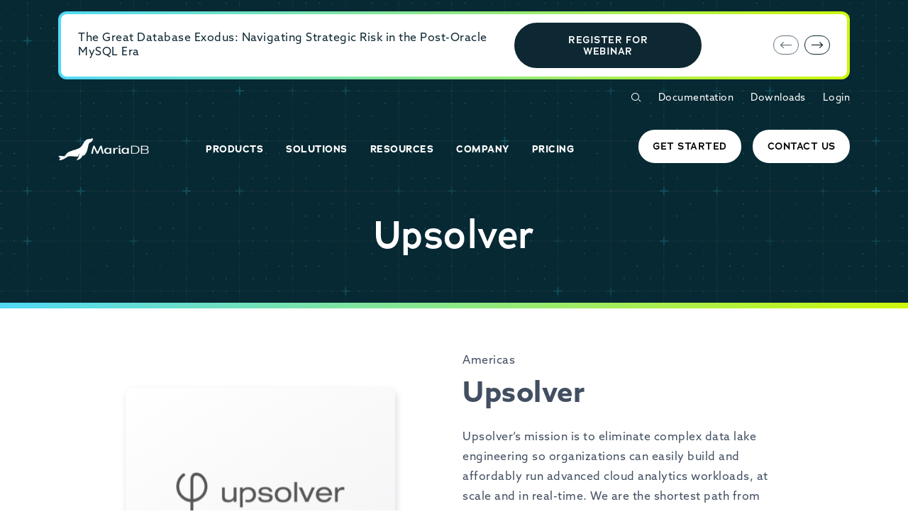

--- FILE ---
content_type: text/css; charset=UTF-8
request_url: https://mariadb.com/wp-content/plugins/wp-algolia-search/public/css/wp-algolia-search-public.css?ver=5.6
body_size: 1024
content:
#search-content .ais-Hits {
	position: absolute;
    background-image: linear-gradient(0, #D8D8D8 0%, #fcfcfc 100%);
    box-shadow: 0 5px 8px 0 rgba(66,79,98,0.55);
    border-radius: 20px;
    padding: 20px 0 20px 20px ;
    width: 400px;
    top: 55px;
    left: -60px;
}
#search-content .ais-Hits:before {
	content: '';
	position: absolute;
	width: 15px;
    height: 15px;
    background: #fff;
    top: -5px;
    transform: rotate( -45deg );
    left: 80px;
}
#search-content .ais-Hits .ais-Hits-list {
	max-height: 500px;
    overflow-y: scroll;
    padding-right: 20px;
    margin-right: 10px;
    margin-left: 0;
    list-style: none;
    scrollbar-width: none;
}
#search-content .ais-Hits .ais-Hits-list::-webkit-scrollbar {
	display: none;
}
#search-form .ais-SearchBox input.ais-SearchBox-input,
#search-page-form .ais-SearchBox input.ais-SearchBox-input{
	margin-bottom: 0;
	padding-left: 15px;
}
#search-page-form .ais-SearchBox input.ais-SearchBox-input {
	padding-left: 50px;
	background: transparent;
	border: 1px solid #008e9e;
    height: 45px;
    width: 100%;
    font-size: 12px;
    border-radius: 40px;
    color: #003545;
}
#search-page-form .ais-SearchBox input.ais-SearchBox-input:focus {
    box-shadow: none;
    outline: none;
}
#search-push {
	position: relative;
}
#search-content .ais-Hits .ais-Hits-list li article {
	padding: 5px 10px;
}
#search-content .ais-Hits .ais-Hits-list li article:hover {
	background-color: #fff;
}
#search-content .ais-Hits .ais-Hits-list li a {
	color: #000;
	font-size: 12px;
	text-transform: none;
	margin: 0;
	white-space: nowrap;
    overflow: hidden;
    text-overflow: ellipsis;
    display: block;
}
#search-content .ais-Hits .ais-Hits-list li a strong {
    font-weight: 500;
}
#search-content .ais-Hits .ais-Hits-list li a strong mark {
	background-color: transparent;
    color: #2150a0;
}
#search-content .ais-Hits .ais-Hits-list li p {
	font-size: 12px;
	white-space: nowrap;
    overflow: hidden;
    text-overflow: ellipsis;
    line-height: 12px;
    margin-bottom: 0;
}

#search-content .ais-Hits .ais-Hits-list li p mark {
	background-color: transparent;
	border-bottom: 2px solid #689ddd;
    display: inline-block;
}
#search-content .ais-Hits .ais-Hits-list li h3 {
	margin-bottom: 10px;
    color: #0e6488;
    font-weight: 300;
    font-size: 24px;
    border-bottom: 1px solid rgba(0,0,0,0.1);
    padding-bottom: 7px;
    padding-right: 10px;
    padding-left: 10px;
}
#search-content .ais-Hits .ais-Hits-list li:not(:first-child) h3 {
	margin-top: 25px;
}

#search-page-results {
	margin-top: 50px;
}
#search-page-results ol,
#search-page-results ul {
	list-style: none;
	margin-left: 0;
    padding-left: 0;
}
#search-page-results li h3 a {
	color: #008E9E;
	font-size: 28px;
    font-weight: 300;
    text-decoration: none;
}
#search-page-results li {
	margin-bottom: 40px;
	border-bottom: 2px dotted #2f99a3;
}

#algolia-search-wrapper {
	display: flex;
	width: 100%;
}
#algolia-search-main {
	padding: 15px 50px 15px 15px;
	flex-basis: 75%;
    display: flex;
}
#algolia-search-main .algolia-search-page-wrap {
	width: 100%;
}
#algolia-facets {
	margin-top: 15px;
	display: flex;
    flex-direction: column;
    flex-basis: 25%;
}

@media (max-width: 767px) {
    #algolia-search-main,
    #algolia-facets {
        flex-basis: 100%;
    }
    #algolia-search-wrapper {
        flex-direction: column;
    }
    #algolia-search-main {
        padding-right: 0;
        padding-left: 0;
        order: 2;
    }
    #algolia-facets {
        order: 1;
    }
    .ais-Pagination-list {
        padding-left: 0;
    }
    .ais-Pagination-list li {
        margin-bottom: 5px;
    }
    #search-page-results li h3 a {
        font-size: 22px;
    }
    #algolia-facets ul.ais-Menu-list {
        display: flex;
        flex-wrap: wrap;
    }
    #algolia-facets ul.ais-Menu-list li {
        flex-basis: 50%;
        width: 50%;
    }
}
#algolia-facets .widget-title {
	font-size: 25px;
}
#algolia-facets ul.ais-Menu-list {
	margin-left: 0;
    padding-left: 0;
}
#algolia-facets ul.ais-Menu-list li {
	list-style: none;
	text-transform: capitalize;
    line-height: 24px;
}
#algolia-facets ul.ais-Menu-list li a {
	color: #424f62;
	font-size: 16px;
}

#algolia-facets ul.ais-Menu-list li.ais-Menu-item--selected {
	font-weight: 700;
}

#algolia-search-main .ais-Hits-item h3 {
	font-family: "adrianna","Helvetica Neue",Helvetica,Roboto,Arial,sans-serif;
}

#algolia-search-main .ais-Hits-item mark {
	font-style: normal;
    background: #fffbcc;
    border-radius: 2px;
    color: #008e9e;
}

#search-page-form .ais-SearchBox-form {
	position: relative;
}
#search-page-form .ais-SearchBox-submit {
	background: transparent;
    border: 0;
    position: absolute;
    padding: 0;
    left: 20px;
    top: 6px;
    color: #008e9e;
    font-size: 20px;
    margin-bottom: 0;
    z-index: -1;
}
#search-page-form .ais-SearchBox-submit svg {
	width: 16px;
    height: 16px;
    fill: #008e9e;
}
#algolia-search-stats {
	font-size: 14px;
    margin-top: 10px;
}
.recommended-results-wrap {
    background: rgba(0, 142, 158, 0.1);
    padding: 25px 30px 0;
    border-radius: 30px;
    margin-bottom: 20px;
    display: inline-block;
    width: 100%;
}

/*--------------------------------------- Pagination Styles ------------------------------------------*/

#search-page-pagination .ais-Pagination-list {
    display: flex;
    flex-wrap: wrap;
    width: 100%;
    margin-left: 0;
}
#search-page-pagination .ais-Pagination-list li {
    display: flex;
    flex-wrap: wrap;
    justify-content: center;
    align-items: center;
    list-style: none;
    border-radius: 50%;
    border: 1px solid #008E9E;
    color: #008E9E;
    text-align: center;
    margin-right: 5px;
    width: 36px;
    height: 36px;
}
#search-page-pagination .ais-Pagination-list li a {
    color: #008E9E;
    display: flex;
    flex-wrap: wrap;
    justify-content: center;
    align-items: center;
    width: 36px;
    height: 36px;
    text-decoration: none;
}

#search-page-pagination .ais-Pagination-list li a,
#search-page-pagination .ais-Pagination-list li span {
    font-size: 16px;
    line-height: 16px;
}

#search-page-pagination .ais-Pagination-list .ais-Pagination-item--firstPage span,
#search-page-pagination .ais-Pagination-list .ais-Pagination-item--previousPage span,
#search-page-pagination .ais-Pagination-list .ais-Pagination-item--nextPage span,
#search-page-pagination .ais-Pagination-list .ais-Pagination-item--lastPage span,
#search-page-pagination .ais-Pagination-list .ais-Pagination-item--firstPage a,
#search-page-pagination .ais-Pagination-list .ais-Pagination-item--previousPage a,
#search-page-pagination .ais-Pagination-list .ais-Pagination-item--nextPage a,
#search-page-pagination .ais-Pagination-list .ais-Pagination-item--lastPage a {
    position: relative;
    top: -3px;
}

#search-page-pagination .ais-Pagination-list .ais-Pagination-item--disabled {
    opacity: 0.5;
}

#search-page-pagination .ais-Pagination-list .ais-Pagination-item--selected a,
#search-page-pagination .ais-Pagination-list .ais-Pagination-item--page a:hover,
#search-page-pagination .ais-Pagination-list .ais-Pagination-item:not(.ais-Pagination-item--disabled):hover {
    background: #008E9E;
    color: #fff;
    border-radius: 50%;
}

#search-page-pagination .ais-Pagination-list .ais-Pagination-item:not(.ais-Pagination-item--disabled):hover span,
#search-page-pagination .ais-Pagination-list .ais-Pagination-item:not(.ais-Pagination-item--disabled):hover a {
    color: #fff;
}

--- FILE ---
content_type: application/javascript; charset=UTF-8
request_url: https://dev.visualwebsiteoptimizer.com/j.php?a=1000206&u=https%3A%2F%2Fmariadb.com%2Fabout-us%2Fpartners%2Fupsolver%2F&vn=2.1&x=true
body_size: 10971
content:
(function(){function _vwo_err(e){function gE(e,a){return"https://dev.visualwebsiteoptimizer.com/ee.gif?a=1000206&s=j.php&_cu="+encodeURIComponent(window.location.href)+"&e="+encodeURIComponent(e&&e.message&&e.message.substring(0,1e3)+"&vn=")+(e&&e.code?"&code="+e.code:"")+(e&&e.type?"&type="+e.type:"")+(e&&e.status?"&status="+e.status:"")+(a||"")}var vwo_e=gE(e);try{typeof navigator.sendBeacon==="function"?navigator.sendBeacon(vwo_e):(new Image).src=vwo_e}catch(err){}}try{var extE=0,prevMode=false;window._VWO_Jphp_StartTime = (window.performance && typeof window.performance.now === 'function' ? window.performance.now() : new Date().getTime());;;(function(){window._VWO=window._VWO||{};var aC=window._vwo_code;if(typeof aC==='undefined'){window._vwo_mt='dupCode';return;}if(window._VWO.sCL){window._vwo_mt='dupCode';window._VWO.sCDD=true;try{if(aC){clearTimeout(window._vwo_settings_timer);var h=document.querySelectorAll('#_vis_opt_path_hides');var x=h[h.length>1?1:0];x&&x.remove();}}catch(e){}return;}window._VWO.sCL=true;;window._vwo_mt="live";var localPreviewObject={};var previewKey="_vis_preview_"+1000206;var wL=window.location;;try{localPreviewObject[previewKey]=window.localStorage.getItem(previewKey);JSON.parse(localPreviewObject[previewKey])}catch(e){localPreviewObject[previewKey]=""}try{window._vwo_tm="";var getMode=function(e){var n;if(window.name.indexOf(e)>-1){n=window.name}else{n=wL.search.match("_vwo_m=([^&]*)");n=n&&atob(decodeURIComponent(n[1]))}return n&&JSON.parse(n)};var ccMode=getMode("_vwo_cc");if(window.name.indexOf("_vis_heatmap")>-1||window.name.indexOf("_vis_editor")>-1||ccMode||window.name.indexOf("_vis_preview")>-1){try{if(ccMode){window._vwo_mt=decodeURIComponent(wL.search.match("_vwo_m=([^&]*)")[1])}else if(window.name&&JSON.parse(window.name)){window._vwo_mt=window.name}}catch(e){if(window._vwo_tm)window._vwo_mt=window._vwo_tm}}else if(window._vwo_tm.length){window._vwo_mt=window._vwo_tm}else if(location.href.indexOf("_vis_opt_preview_combination")!==-1&&location.href.indexOf("_vis_test_id")!==-1){window._vwo_mt="sharedPreview"}else if(localPreviewObject[previewKey]){window._vwo_mt=JSON.stringify(localPreviewObject)}if(window._vwo_mt!=="live"){;if(typeof extE!=="undefined"){extE=1}if(!getMode("_vwo_cc")){(function(){var cParam='';try{if(window.VWO&&window.VWO.appliedCampaigns){var campaigns=window.VWO.appliedCampaigns;for(var cId in campaigns){if(campaigns.hasOwnProperty(cId)){var v=campaigns[cId].v;if(cId&&v){cParam='&c='+cId+'-'+v+'-1';break;}}}}}catch(e){}var prevMode=false;_vwo_code.load('https://dev.visualwebsiteoptimizer.com/j.php?mode='+encodeURIComponent(window._vwo_mt)+'&a=1000206&f=1&u='+encodeURIComponent(window._vis_opt_url||document.URL)+'&eventArch=true'+'&x=true'+cParam,{sL:window._vwo_code.sL});if(window._vwo_code.sL){prevMode=true;}})();}else{(function(){window._vwo_code&&window._vwo_code.finish();_vwo_ccc={u:"/j.php?a=1000206&u=https%3A%2F%2Fmariadb.com%2Fabout-us%2Fpartners%2Fupsolver%2F&vn=2.1&x=true"};var s=document.createElement("script");s.src="https://app.vwo.com/visitor-behavior-analysis/dist/codechecker/cc.min.js?r="+Math.random();document.head.appendChild(s)})()}}}catch(e){var vwo_e=new Image;vwo_e.src="https://dev.visualwebsiteoptimizer.com/ee.gif?s=mode_det&e="+encodeURIComponent(e&&e.stack&&e.stack.substring(0,1e3)+"&vn=");aC&&window._vwo_code.finish()}})();
;;window._vwo_cookieDomain="mariadb.com";;;;_vwo_surveyAssetsBaseUrl="https://cdn.visualwebsiteoptimizer.com/";;if(prevMode){return}if(window._vwo_mt === "live"){window.VWO=window.VWO||[];window._vwo_acc_id=1000206;window.VWO._=window.VWO._||{};;;window.VWO.visUuid="D7CABF97E1BF8E5B77B5800269177280A|a78b51c56b0cd6a82b2b1618ccb8e313";
;_vwo_code.sT=_vwo_code.finished();(function(c,a,e,d,b,z,g,sT){if(window.VWO._&&window.VWO._.isBot)return;const cookiePrefix=window._vwoCc&&window._vwoCc.cookiePrefix||"";const useLocalStorage=sT==="ls";const cookieName=cookiePrefix+"_vwo_uuid_v2";const escapedCookieName=cookieName.replace(/([.*+?^${}()|[\]\\])/g,"\\$1");const cookieDomain=g;function getValue(){if(useLocalStorage){return localStorage.getItem(cookieName)}else{const regex=new RegExp("(^|;\\s*)"+escapedCookieName+"=([^;]*)");const match=e.cookie.match(regex);return match?decodeURIComponent(match[2]):null}}function setValue(value,days){if(useLocalStorage){localStorage.setItem(cookieName,value)}else{e.cookie=cookieName+"="+value+"; expires="+new Date(864e5*days+ +new Date).toGMTString()+"; domain="+cookieDomain+"; path=/"}}let existingValue=null;if(sT){const cookieRegex=new RegExp("(^|;\\s*)"+escapedCookieName+"=([^;]*)");const cookieMatch=e.cookie.match(cookieRegex);const cookieValue=cookieMatch?decodeURIComponent(cookieMatch[2]):null;const lsValue=localStorage.getItem(cookieName);if(useLocalStorage){if(lsValue){existingValue=lsValue;if(cookieValue){e.cookie=cookieName+"=; expires=Thu, 01 Jan 1970 00:00:01 GMT; domain="+cookieDomain+"; path=/"}}else if(cookieValue){localStorage.setItem(cookieName,cookieValue);e.cookie=cookieName+"=; expires=Thu, 01 Jan 1970 00:00:01 GMT; domain="+cookieDomain+"; path=/";existingValue=cookieValue}}else{if(cookieValue){existingValue=cookieValue;if(lsValue){localStorage.removeItem(cookieName)}}else if(lsValue){e.cookie=cookieName+"="+lsValue+"; expires="+new Date(864e5*366+ +new Date).toGMTString()+"; domain="+cookieDomain+"; path=/";localStorage.removeItem(cookieName);existingValue=lsValue}}a=existingValue||a}else{const regex=new RegExp("(^|;\\s*)"+escapedCookieName+"=([^;]*)");const match=e.cookie.match(regex);a=match?decodeURIComponent(match[2]):a}-1==e.cookie.indexOf("_vis_opt_out")&&-1==d.location.href.indexOf("vwo_opt_out=1")&&(window.VWO.visUuid=a),a=a.split("|"),b=new Image,g=window._vis_opt_domain||c||d.location.hostname.replace(/^www\./,""),b.src="https://dev.visualwebsiteoptimizer.com/v.gif?cd="+(window._vis_opt_cookieDays||0)+"&a=1000206&d="+encodeURIComponent(d.location.hostname.replace(/^www\./,"") || c)+"&u="+a[0]+"&h="+a[1]+"&t="+z,d.vwo_iehack_queue=[b],setValue(a.join("|"),366)})("mariadb.com",window.VWO.visUuid,document,window,0,_vwo_code.sT,"mariadb.com","false"||null);
;clearTimeout(window._vwo_settings_timer);window._vwo_settings_timer=null;;;;;var vwoCode=window._vwo_code;if(vwoCode.filterConfig&&vwoCode.filterConfig.filterTime==="balanced"){vwoCode.removeLoaderAndOverlay()}var vwo_CIF=false;var UAP=false;;;var _vwo_style=document.getElementById('_vis_opt_path_hides'),_vwo_css=(vwoCode.hide_element_style?vwoCode.hide_element_style():'{opacity:0 !important;filter:alpha(opacity=0) !important;background:none !important;transition:none !important;}')+':root {--vwo-el-opacity:0 !important;--vwo-el-filter:alpha(opacity=0) !important;--vwo-el-bg:none !important;--vwo-el-ts:none !important;}',_vwo_text=window._vwo_code.sL ? '' : "" + _vwo_css;if (_vwo_style) { var e = _vwo_style.classList.contains("_vis_hide_layer") && _vwo_style; if (UAP && !UAP() && vwo_CIF && !vwo_CIF()) { e ? e.parentNode.removeChild(e) : _vwo_style.parentNode.removeChild(_vwo_style) } else { if (e) { var t = _vwo_style = document.createElement("style"), o = document.getElementsByTagName("head")[0], s = document.querySelector("#vwoCode"); t.setAttribute("id", "_vis_opt_path_hides"), s && t.setAttribute("nonce", s.nonce), t.setAttribute("type", "text/css"), o.appendChild(t) } if (_vwo_style.styleSheet) _vwo_style.styleSheet.cssText = _vwo_text; else { var l = document.createTextNode(_vwo_text); _vwo_style.appendChild(l) } e ? e.parentNode.removeChild(e) : _vwo_style.removeChild(_vwo_style.childNodes[0])}};window.VWO.ssMeta = { enabled: 0, noSS: 0 };;;VWO._=VWO._||{};window._vwo_clicks=false;VWO._.allSettings=(function(){return{dataStore:{campaigns:{51:{"type":"INSIGHTS_METRIC","triggers":[19932434],"globalCode":[],"version":2,"cEV":1,"exclude_url":"","ss":null,"metrics":[{"type":"m","id":1,"metricId":1929614}],"urlRegex":".*","id":51,"name":"Cloud Get Started-CTA Click Report","stag":0,"goals":{"1":{"type":"CUSTOM_GOAL","identifier":"vwo_dom_click","mca":false,"url":"#download-bar-cloud > div > a"}},"manual":false,"combs":[],"pc_traffic":100,"ep":1762364809000,"clickmap":0,"segment_code":"true","multiple_domains":0,"status":"RUNNING","mt":{"1":"19932437"},"ibe":0,"sections":{"1":{"path":"","triggers":[],"variations":[]}},"comb_n":[]}, 1:{"type":"ANALYZE_HEATMAP","triggers":[10625167],"globalCode":[],"version":2,"exclude_url":"","ss":null,"main":true,"metrics":[],"status":"RUNNING","id":1,"name":"Heatmap","stag":0,"goals":{"1":{"type":"ENGAGEMENT","excludeUrl":"","pUrl":"^.*$","urlRegex":"^.*$","mca":false}},"urlRegex":"^.*$","combs":{"1":1},"pc_traffic":100,"manual":false,"clickmap":0,"sections":{"1":{"path":"","variation_names":{"1":"website"},"triggers":[],"variations":{"1":[]}}},"multiple_domains":0,"ep":1736962797000,"mt":[],"ibe":0,"segment_code":"true","comb_n":{"1":"website"}}, 52:{"type":"INSIGHTS_METRIC","triggers":[19932581],"globalCode":[],"version":2,"cEV":1,"exclude_url":"","ss":null,"metrics":[{"type":"m","id":1,"metricId":1929620}],"urlRegex":".*","id":52,"name":"Download -Customer Login Click Report","stag":0,"goals":{"1":{"type":"CUSTOM_GOAL","identifier":"vwo_dom_click","mca":false,"url":"Customer Login"}},"manual":false,"combs":[],"pc_traffic":100,"ep":1762365333000,"clickmap":0,"segment_code":"true","multiple_domains":0,"status":"RUNNING","mt":{"1":"19932584"},"ibe":0,"sections":{"1":{"path":"","triggers":[],"variations":[]}},"comb_n":[]}, 7:{"type":"ANALYZE_RECORDING","triggers":[10697170],"globalCode":[],"version":2,"combs":{"1":1},"aK":1,"exclude_url":"","ss":null,"main":true,"id":7,"metrics":[],"goals":{"1":{"type":"ENGAGEMENT","excludeUrl":"","pUrl":"^.*$","urlRegex":"^.*$","mca":false}},"urlRegex":"^.*$","name":"Recording","stag":0,"sections":{"1":{"path":"","triggers":[],"globalWidgetSnippetIds":{"1":[]},"variations":{"1":[]}}},"ibe":0,"pc_traffic":100,"bl":"body","ep":1737153480000,"clickmap":0,"manual":false,"multiple_domains":0,"wl":"","mt":[],"status":"RUNNING","segment_code":"true","comb_n":{"1":"website"}}, 54:{"type":"INSIGHTS_FUNNEL","triggers":[19933247],"globalCode":[],"version":2,"cEV":1,"exclude_url":"","ss":null,"metrics":[{"type":"g","id":1,"metricId":0},{"type":"g","id":2,"metricId":0},{"type":"g","id":3,"metricId":0},{"type":"g","id":4,"metricId":0}],"urlRegex":".*","id":54,"name":"Community Download Funnel","stag":0,"goals":{"1":{"type":"CUSTOM_GOAL","identifier":"vwo_pageView","mca":true},"2":{"type":"CUSTOM_GOAL","identifier":"vwo_pageView","mca":true},"3":{"type":"CUSTOM_GOAL","identifier":"vwo_pageView","mca":true},"4":{"type":"CUSTOM_GOAL","identifier":"vwo_dom_click","mca":true,"url":"Download"}},"manual":false,"combs":{"1":1},"pc_traffic":100,"ep":1762366031000,"clickmap":0,"segment_code":"true","multiple_domains":0,"status":"RUNNING","mt":{"1":"20372008","2":"20372011","3":"20372014","4":"20372017"},"ibe":0,"sections":{"1":{"path":"","triggers":[],"globalWidgetSnippetIds":{"1":[]},"variations":{"1":[]}}},"comb_n":{"1":"website"}}, 55:{"type":"INSIGHTS_METRIC","triggers":[19966175],"globalCode":[],"version":2,"cEV":1,"exclude_url":"","ss":null,"metrics":[{"type":"m","id":1,"metricId":1932434}],"urlRegex":".*","id":55,"name":"Download-Enterprise Server Customer Login click Report","stag":0,"goals":{"1":{"type":"CUSTOM_GOAL","identifier":"vwo_dom_click","mca":false,"url":"Customer Login"}},"manual":false,"combs":[],"pc_traffic":100,"ep":1762442810000,"clickmap":0,"segment_code":"true","multiple_domains":0,"status":"RUNNING","mt":{"1":"19966178"},"ibe":0,"sections":{"1":{"path":"","triggers":[],"variations":[]}},"comb_n":[]}, 56:{"type":"INSIGHTS_FUNNEL","triggers":[20014249],"globalCode":[],"version":4,"cEV":1,"exclude_url":"","ss":null,"metrics":[{"type":"g","id":1,"metricId":0},{"type":"g","id":2,"metricId":0},{"type":"g","id":3,"metricId":0},{"type":"g","id":4,"metricId":0}],"urlRegex":".*","id":56,"name":"Connectors Download Funnel","stag":0,"goals":{"1":{"type":"CUSTOM_GOAL","identifier":"vwo_pageView","mca":true},"2":{"type":"CUSTOM_GOAL","identifier":"vwo_pageView","mca":true},"3":{"type":"CUSTOM_GOAL","identifier":"vwo_pageView","mca":true},"4":{"type":"CUSTOM_GOAL","identifier":"vwo_dom_click","mca":true,"url":"Download"}},"manual":false,"combs":{"1":1},"pc_traffic":100,"ep":1762548525000,"clickmap":0,"segment_code":"true","multiple_domains":0,"status":"RUNNING","mt":{"1":"20014252","2":"20014255","3":"20014258","4":"20014261"},"ibe":0,"sections":{"1":{"path":"","triggers":[],"globalWidgetSnippetIds":{"1":[]},"variations":{"1":[]}}},"comb_n":{"1":"website"}}, 58:{"type":"INSIGHTS_FUNNEL","triggers":[20014267],"globalCode":[],"version":6,"cEV":1,"exclude_url":"","ss":null,"metrics":[{"type":"g","id":1,"metricId":0},{"type":"g","id":2,"metricId":0},{"type":"g","id":3,"metricId":0},{"type":"g","id":4,"metricId":0}],"urlRegex":".*","id":58,"name":"Cloud Download Funnel","stag":0,"goals":{"1":{"type":"CUSTOM_GOAL","identifier":"vwo_pageView","mca":true},"2":{"type":"CUSTOM_GOAL","identifier":"vwo_pageView","mca":true},"3":{"type":"CUSTOM_GOAL","identifier":"vwo_pageView","mca":true},"4":{"type":"CUSTOM_GOAL","identifier":"vwo_dom_click","mca":true,"url":"Get Started"}},"manual":false,"combs":{"1":1},"pc_traffic":100,"ep":1762548778000,"clickmap":0,"segment_code":"true","multiple_domains":0,"status":"RUNNING","mt":{"1":"20014270","2":"20014273","3":"20014276","4":"20014279"},"ibe":0,"sections":{"1":{"path":"","triggers":[],"globalWidgetSnippetIds":{"1":[]},"variations":{"1":[]}}},"comb_n":{"1":"website"}}, 47:{"type":"VISUAL_AB","triggers":["20749828"],"globalCode":[],"version":4,"sV":1,"cEV":1,"muts":{"post":{"refresh":true,"enabled":true}},"ss":null,"pgre":true,"ps":false,"urlRegex":"||","stag":1,"manual":false,"combs":{"1":0.5,"2":0.5},"multiple_domains":0,"status":"RUNNING","metrics":[{"type":"m","id":1,"metricId":1932434},{"type":"m","id":2,"metricId":1757151},{"type":"m","id":3,"metricId":1929614},{"type":"m","id":4,"metricId":1929620},{"type":"m","id":5,"metricId":1321518},{"type":"m","id":6,"metricId":1321500},{"type":"m","id":7,"metricId":1321494},{"type":"g","id":8,"metricId":0},{"type":"g","id":9,"metricId":0},{"type":"g","id":10,"metricId":0},{"type":"g","id":11,"metricId":0}],"varSegAllowed":false,"GTM":1,"id":47,"aMTP":1,"segment_code":"true","pg_config":["3020470"],"pc_traffic":100,"goals":{"1":{"type":"CUSTOM_GOAL","identifier":"vwo_dom_click","mca":false,"url":"Customer Login"},"2":{"type":"CUSTOM_GOAL","identifier":"vwo_pageView","mca":false},"3":{"type":"CUSTOM_GOAL","identifier":"vwo_dom_click","mca":false,"url":"#download-bar-cloud > div > a"},"4":{"type":"CUSTOM_GOAL","identifier":"vwo_dom_click","mca":false,"url":"Customer Login"},"5":{"type":"CUSTOM_GOAL","identifier":"vwo_dom_click","mca":false,"url":"#download-bar-maxscale > div > div:nth-child(4) > a"},"6":{"type":"CUSTOM_GOAL","identifier":"vwo_pageView","mca":false},"7":{"type":"CUSTOM_GOAL","identifier":"vwo_dom_click","mca":false,"url":"#download-bar-community_server > div > div:nth-child(4) > a"},"8":{"type":"CUSTOM_GOAL","identifier":"vwo_dom_click","mca":false,"url":"Customer Login"},"11":{"type":"CUSTOM_GOAL","identifier":"vwo_dom_click","mca":false,"url":"#download-bar-connectors_data_access > div > div:nth-child(4) > a"},"10":{"type":"CUSTOM_GOAL","identifier":"vwo_dom_click","mca":false,"url":"Customer Login"},"9":{"type":"CUSTOM_GOAL","identifier":"vwo_dom_click","mca":false,"url":"#download-bar-cloud > div > a"}},"ibe":0,"ep":1756313632000,"exclude_url":"","clickmap":0,"mt":{"1":"19966178","2":"17986188","3":"19932437","4":"19932584","5":"12214116","6":"12214113","7":"12214110","8":"21505273","11":"21505282","10":"21505279","9":"21505276"},"name":"Download Page- Module conversion A\/A","sections":{"1":{"path":"","editorXPaths":{"1":[],"2":[]},"triggers":[],"segment":{"1":1,"2":1},"variation_names":{"1":"Control","2":"Variation-1"},"variations":{"1":[],"2":[]},"globalWidgetSnippetIds":{"1":[],"2":[]}}},"comb_n":{"1":"Control","2":"Variation-1"}}},changeSets:{},plugins:{"DACDNCONFIG":{"SPA":true,"AST":true,"FB":false,"CKLV":false,"aSM":true,"CINSTJS":false,"SPAR":false,"CRECJS":false,"eNC":false,"IAF":false,"PRTHD":false,"SST":false,"DONT_IOS":false,"CJ":false,"RDBG":false,"DNDOFST":1000,"jsConfig":{"iche":1,"se":1,"earc":1,"ge":1,"vqe":false,"recData360Enabled":1,"m360":1,"ast":1,"ivocpa":false,"ele":1},"SCC":"{\"cache\":0}","debugEvt":false,"DLRE":false,"DT":{"TC":"function(){ return _vwo_t.cm('eO','js',VWO._.dtc.ctId); };","SEGMENTCODE":"function(){ return _vwo_s().f_e(_vwo_s().dt(),'mobile') };","DELAYAFTERTRIGGER":1000,"DEVICE":"mobile"},"BSECJ":false,"CSHS":false,"UCP":false,"SD":false},"IP":"3.15.155.70","UA":{"ps":"desktop:false:Mac OS X:10.15.7:ClaudeBot:1:Spider","os":"MacOS","dt":"spider","br":"Other","de":"Other"},"LIBINFO":{"SURVEY":{"HASH":"26c3d4886040fa9c2a9d64ea634f2facbr"},"WORKER":{"HASH":"70faafffa0475802f5ee03ca5ff74179br"},"SURVEY_HTML":{"HASH":"9e434dd4255da1c47c8475dbe2dcce30br"},"SURVEY_DEBUG_EVENTS":{"HASH":"070e0146fac2addb72df1f8a77c73552br"},"DEBUGGER_UI":{"HASH":"ac2f1194867fde41993ef74a1081ed6bbr"},"EVAD":{"LIB_SUFFIX":"","HASH":""},"HEATMAP_HELPER":{"HASH":"c5d6deded200bc44b99989eeb81688a4br"},"OPA":{"PATH":"\/4.0","HASH":"47280cdd59145596dbd65a7c3edabdc2br"},"TRACK":{"LIB_SUFFIX":"","HASH":"13868f8d526ad3d74df131c9d3ab264bbr"}},"GEO":{"vn":"geoip2","c":"Columbus","cn":"United States","cEU":"","rn":"Ohio","r":"OH","conC":"NA","cc":"US"},"PIICONFIG":false,"ACCTZ":"GMT"},vwoData:{"gC":null,"pR":[]},crossDomain:{},integrations:{"47":{"GTM":1}},events:{"vwo_variationShown":{},"vwo_debugLogs":{},"vwo_dom_click":{"nS":["target.innerText","target"]},"vwo_trackGoalVisited":{},"vwo_newSessionCreated":{},"vwo_syncVisitorProp":{},"vwo_dom_submit":{},"vwo_analyzeHeatmap":{},"vwo_analyzeRecording":{},"vwo_analyzeForm":{},"vwo_pageView":{},"vwo_sessionSync":{},"vwo_screenViewed":{},"vwo_log":{},"vwo_sdkDebug":{},"vwo_surveyQuestionSubmitted":{},"vwo_surveyCompleted":{},"marketoFormSubmit":{},"vwo_dom_hover":{},"vwo_fmeSdkInit":{},"vwo_repeatedScrolled":{},"vwo_tabOut":{},"vwo_tabIn":{},"vwo_copy":{},"vwo_quickBack":{},"vwo_pageRefreshed":{},"vwo_mouseout":{},"vwo_selection":{},"vwo_cursorThrashed":{},"vwo_surveyAttempted":{},"vwo_surveyQuestionAttempted":{},"vwo_surveyQuestionDisplayed":{},"vwo_appTerminated":{},"vwo_surveyClosed":{},"vwo_appLaunched":{},"vwo_orientationChanged":{},"vwo_zoom":{},"vwo_longPress":{},"vwo_appGoesInBackground":{},"vwo_singleTap":{},"vwo_networkChanged":{},"vwo_page_session_count":{},"vwo_vA":{},"vwo_survey_submit":{},"vwo_fling":{},"vwo_conversion":{},"vwo_survey_display":{},"vwo_survey_complete":{},"vwo_revenue":{},"vwo_leaveIntent":{},"vwo_timer":{"nS":["timeSpent"]},"vwo_surveyDisplayed":{},"vwo_dom_scroll":{"nS":["pxBottom","bottom","top","pxTop"]},"vwo_repeatedHovered":{},"vwo_survey_questionAttempted":{},"vwo_survey_close":{},"vwo_goalVisit":{"nS":["expId"]},"vwo_customTrigger":{},"vwo_customConversion":{},"vwo_recommendation_block_shown":{},"vwo_performance":{},"vwo_sdkUsageStats":{},"vwo_errorOnPage":{},"vwo_surveyExtraData":{},"vwo_pageUnload":{},"vwo_appComesInForeground":{},"vwo_autoCapture":{},"vwo_scroll":{},"vwo_doubleTap":{},"vwo_appNotResponding":{},"vwo_appCrashed":{},"vwo_survey_surveyCompleted":{},"vwo_survey_reachedThankyou":{},"vwo_survey_questionShown":{},"vwo_rC":{},"vwo_survey_attempt":{}},visitorProps:{"vwo_domain":{},"vwo_email":{}},uuid:"D7CABF97E1BF8E5B77B5800269177280A",syV:{},syE:{},cSE:{},CIF:false,syncEvent:"sessionCreated",syncAttr:"sessionCreated"},sCIds:{},oCids:["51","1","52","7","54","55","56","58","47"],triggers:{"19932584":{"cnds":[{"id":1000,"event":"vwo_dom_click","filters":["a",["page.url","pgc","2932316"],["event.target.innerText","eq","Customer Login"]]}],"dslv":2},"19932434":{"cnds":["a",{"event":"vwo__activated","id":3,"filters":[["event.id","eq","51"]]},{"event":"vwo_notRedirecting","id":4,"filters":[]},{"event":"vwo_visibilityTriggered","id":5,"filters":[]},{"id":1000,"event":"vwo_pageView","filters":[]}],"dslv":2},"20749828":{"cnds":["a",{"event":"vwo_mutationObserved","id":2},{"event":"vwo_notRedirecting","id":4,"filters":[]},{"event":"vwo_visibilityTriggered","id":5,"filters":[]},{"id":1000,"event":"vwo_pageView","filters":[]},{"id":1002,"event":"vwo_pageView","filters":[]}],"dslv":2},"19932437":{"cnds":[{"id":1000,"event":"vwo_dom_click","filters":["a",["event.target","sel","#download-bar-cloud > div > a"],["page.url","pgc","2932286"]]}],"dslv":2},"17986188":{"cnds":[{"id":1000,"event":"vwo_pageView","filters":[["page.url","pgc","3020452"]]}],"dslv":2},"12214116":{"cnds":[{"id":1000,"event":"vwo_dom_click","filters":[["event.target","sel","#download-bar-maxscale > div > div:nth-child(4) > a"]]}],"dslv":2},"12214113":{"cnds":[{"id":1000,"event":"vwo_pageView","filters":[["page.url","pgc","3020455"]]}],"dslv":2},"12214110":{"cnds":[{"id":1000,"event":"vwo_dom_click","filters":[["event.target","sel","#download-bar-community_server > div > div:nth-child(4) > a"]]}],"dslv":2},"21505273":{"cnds":[{"id":1000,"event":"vwo_dom_click","filters":["a",["page.url","pgc","3020458"],["event.target.innerText","eq","Customer Login"]]}],"dslv":2},"21505276":{"cnds":[{"id":1000,"event":"vwo_dom_click","filters":["a",["page.url","pgc","2932286"],["event.target","sel","#download-bar-cloud > div > a"]]}],"dslv":2},"21505279":{"cnds":[{"id":1000,"event":"vwo_dom_click","filters":["a",["page.url","pgc","3020461"],["event.target","sel","Customer Login"]]}],"dslv":2},"21505282":{"cnds":[{"id":1000,"event":"vwo_dom_click","filters":["a",["page.url","pgc","3020464"],["event.target","sel","#download-bar-connectors_data_access > div > div:nth-child(4) > a"]]}],"dslv":2},"10697170":{"cnds":["a",{"event":"vwo__activated","id":3,"filters":[["event.id","eq","7"]]},{"event":"vwo_notRedirecting","id":4,"filters":[]},{"event":"vwo_visibilityTriggered","id":5,"filters":[]},{"id":1000,"event":"vwo_pageView","filters":[]}],"dslv":2},"19966178":{"cnds":[{"id":1000,"event":"vwo_dom_click","filters":["a",["page.url","pgc","2936018"],["event.target.innerText","eq","Customer Login"]]}],"dslv":2},"20014279":{"cnds":[{"id":1000,"event":"vwo_dom_click","filters":["a",["page.url","pgc","2940946"],["event.target.innerText","eq","Get Started"]]}],"dslv":2},"10625167":{"cnds":["a",{"event":"vwo__activated","id":3,"filters":[["event.id","eq","1"]]},{"event":"vwo_notRedirecting","id":4,"filters":[]},{"event":"vwo_visibilityTriggered","id":5,"filters":[]},{"id":1000,"event":"vwo_pageView","filters":[]}],"dslv":2},"9":{"cnds":[{"event":"vwo_groupCampTriggered","id":105}]},"11":{"cnds":[{"event":"vwo_dynDataFetched","id":105,"filters":[["event.state","eq",1]]}]},"75":{"cnds":[{"event":"vwo_urlChange","id":99}]},"19933247":{"cnds":["a",{"event":"vwo__activated","id":3,"filters":[["event.id","eq","54"]]},{"event":"vwo_notRedirecting","id":4,"filters":[]},{"event":"vwo_visibilityTriggered","id":5,"filters":[]},{"id":1000,"event":"vwo_pageView","filters":[]}],"dslv":2},"20372008":{"cnds":[{"id":1000,"event":"vwo_pageView","filters":[["page.url","pgc","2932340"]]}],"dslv":2},"20372011":{"cnds":[{"id":1000,"event":"vwo_pageView","filters":[["page.url","pgc","2932316"]]}],"dslv":2},"20372014":{"cnds":[{"id":1000,"event":"vwo_pageView","filters":[["page.url","pgc","2932343"]]}],"dslv":2},"20014249":{"cnds":["a",{"event":"vwo__activated","id":3,"filters":[["event.id","eq","56"]]},{"event":"vwo_notRedirecting","id":4,"filters":[]},{"event":"vwo_visibilityTriggered","id":5,"filters":[]},{"id":1000,"event":"vwo_pageView","filters":[]}],"dslv":2},"20014252":{"cnds":[{"id":1000,"event":"vwo_pageView","filters":[["page.url","pgc","2932340"]]}],"dslv":2},"20014255":{"cnds":[{"id":1000,"event":"vwo_pageView","filters":[["page.url","pgc","2932316"]]}],"dslv":2},"20014258":{"cnds":[{"id":1000,"event":"vwo_pageView","filters":[["page.url","pgc","2940943"]]}],"dslv":2},"20014261":{"cnds":[{"id":1000,"event":"vwo_dom_click","filters":["a",["page.url","pgc","2940943"],["event.target.innerText","eq","Download"]]}],"dslv":2},"5":{"cnds":[{"event":"vwo_postInit","id":101}]},"8":{"cnds":[{"event":"vwo_pageView","id":102}]},"2":{"cnds":[{"event":"vwo_variationShown","id":100}]},"20372017":{"cnds":[{"id":1000,"event":"vwo_dom_click","filters":["a",["page.url","pgc","2932343"],["event.target.innerText","eq","Download"]]}],"dslv":2},"20014276":{"cnds":[{"id":1000,"event":"vwo_pageView","filters":[["page.url","pgc","2940946"]]}],"dslv":2},"20014270":{"cnds":[{"id":1000,"event":"vwo_pageView","filters":[["page.url","pgc","2932340"]]}],"dslv":2},"20014273":{"cnds":[{"id":1000,"event":"vwo_pageView","filters":[["page.url","pgc","2932316"]]}],"dslv":2},"19932581":{"cnds":["a",{"event":"vwo__activated","id":3,"filters":[["event.id","eq","52"]]},{"event":"vwo_notRedirecting","id":4,"filters":[]},{"event":"vwo_visibilityTriggered","id":5,"filters":[]},{"id":1000,"event":"vwo_pageView","filters":[]}],"dslv":2},"19966175":{"cnds":["a",{"event":"vwo__activated","id":3,"filters":[["event.id","eq","55"]]},{"event":"vwo_notRedirecting","id":4,"filters":[]},{"event":"vwo_visibilityTriggered","id":5,"filters":[]},{"id":1000,"event":"vwo_pageView","filters":[]}],"dslv":2},"20014267":{"cnds":["a",{"event":"vwo__activated","id":3,"filters":[["event.id","eq","58"]]},{"event":"vwo_notRedirecting","id":4,"filters":[]},{"event":"vwo_visibilityTriggered","id":5,"filters":[]},{"id":1000,"event":"vwo_pageView","filters":[]}],"dslv":2}},preTriggers:{},tags:{},rules:[{"tags":[{"data":{"type":"m","campaigns":[{"g":1,"c":52}]},"id":"metric","metricId":1929620},{"data":{"type":"m","campaigns":[{"g":4,"c":47}]},"id":"metric","metricId":1929620}],"triggers":["19932584"]},{"tags":[{"data":{"type":"g","campaigns":[{"g":11,"c":47}]},"id":"metric","metricId":0}],"triggers":["21505282"]},{"tags":[{"data":{"type":"g","campaigns":[{"g":10,"c":47}]},"id":"metric","metricId":0}],"triggers":["21505279"]},{"tags":[{"data":{"type":"g","campaigns":[{"g":9,"c":47}]},"id":"metric","metricId":0}],"triggers":["21505276"]},{"tags":[{"data":{"type":"g","campaigns":[{"g":8,"c":47}]},"id":"metric","metricId":0}],"triggers":["21505273"]},{"tags":[{"data":{"type":"m","campaigns":[{"g":7,"c":47}]},"id":"metric","metricId":1321494}],"triggers":["12214110"]},{"tags":[{"priority":4,"id":"runCampaign","data":"campaigns.51"}],"triggers":["19932434"]},{"tags":[{"priority":4,"id":"runCampaign","data":"campaigns.47"}],"triggers":["20749828"]},{"tags":[{"data":{"type":"m","campaigns":[{"g":6,"c":47}]},"id":"metric","metricId":1321500}],"triggers":["12214113"]},{"tags":[{"data":{"type":"m","campaigns":[{"g":1,"c":51}]},"id":"metric","metricId":1929614},{"data":{"type":"m","campaigns":[{"g":3,"c":47}]},"id":"metric","metricId":1929614}],"triggers":["19932437"]},{"tags":[{"priority":4,"id":"runCampaign","data":"campaigns.54"}],"triggers":["19933247"]},{"tags":[{"data":{"type":"m","campaigns":[{"g":5,"c":47}]},"id":"metric","metricId":1321518}],"triggers":["12214116"]},{"tags":[{"data":{"type":"g","campaigns":[{"g":1,"c":54}]},"id":"metric","metricId":0}],"triggers":["20372008"]},{"tags":[{"data":{"type":"g","campaigns":[{"g":2,"c":54}]},"id":"metric","metricId":0}],"triggers":["20372011"]},{"tags":[{"data":{"type":"g","campaigns":[{"g":3,"c":54}]},"id":"metric","metricId":0}],"triggers":["20372014"]},{"tags":[{"priority":4,"id":"runCampaign","data":"campaigns.56"}],"triggers":["20014249"]},{"tags":[{"priority":4,"id":"runCampaign","data":"campaigns.58"}],"triggers":["20014267"]},{"tags":[{"data":{"type":"g","campaigns":[{"g":1,"c":56}]},"id":"metric","metricId":0}],"triggers":["20014252"]},{"tags":[{"data":{"type":"g","campaigns":[{"g":2,"c":56}]},"id":"metric","metricId":0}],"triggers":["20014255"]},{"tags":[{"priority":4,"id":"runCampaign","data":"campaigns.55"}],"triggers":["19966175"]},{"tags":[{"priority":4,"id":"runCampaign","data":"campaigns.7"}],"triggers":["10697170"]},{"tags":[{"data":{"type":"m","campaigns":[{"g":1,"c":55}]},"id":"metric","metricId":1932434},{"data":{"type":"m","campaigns":[{"g":1,"c":47}]},"id":"metric","metricId":1932434}],"triggers":["19966178"]},{"tags":[{"data":{"type":"g","campaigns":[{"g":4,"c":58}]},"id":"metric","metricId":0}],"triggers":["20014279"]},{"tags":[{"data":{"type":"m","campaigns":[{"g":2,"c":47}]},"id":"metric","metricId":1757151}],"triggers":["17986188"]},{"tags":[{"data":{"type":"g","campaigns":[{"g":3,"c":58}]},"id":"metric","metricId":0}],"triggers":["20014276"]},{"tags":[{"data":{"type":"g","campaigns":[{"g":2,"c":58}]},"id":"metric","metricId":0}],"triggers":["20014273"]},{"tags":[{"data":{"type":"g","campaigns":[{"g":1,"c":58}]},"id":"metric","metricId":0}],"triggers":["20014270"]},{"tags":[{"data":{"type":"g","campaigns":[{"g":4,"c":56}]},"id":"metric","metricId":0}],"triggers":["20014261"]},{"tags":[{"data":{"type":"g","campaigns":[{"g":3,"c":56}]},"id":"metric","metricId":0}],"triggers":["20014258"]},{"tags":[{"priority":4,"id":"runCampaign","data":"campaigns.52"}],"triggers":["19932581"]},{"tags":[{"priority":4,"id":"runCampaign","data":"campaigns.1"}],"triggers":["10625167"]},{"tags":[{"data":{"type":"g","campaigns":[{"g":4,"c":54}]},"id":"metric","metricId":0}],"triggers":["20372017"]},{"tags":[{"id":"runTestCampaign"}],"triggers":["2"]},{"tags":[{"priority":2,"id":"visibilityService"}],"triggers":["9"]},{"tags":[{"id":"checkEnvironment"}],"triggers":["5"]},{"tags":[{"priority":3,"id":"revaluateHiding"}],"triggers":["11"]},{"tags":[{"id":"urlChange"}],"triggers":["75"]},{"tags":[{"priority":3,"id":"prePostMutation"},{"priority":2,"id":"groupCampaigns"}],"triggers":["8"]}],pages:{"ec":[{"2932340":{"inc":["o",["url","urlReg","(?i)^https?\\:\\\/\\\/(w{3}\\.)?mariadb\\.com.*$"]]}},{"3020467":{"inc":["o",["url","urlReg","(?i).*"]]}}]},pagesEval:{"ec":[2932340,3020467]},stags:{},domPath:{}}})();
;;var commonWrapper=function(argument){if(!argument){argument={valuesGetter:function(){return{}},valuesSetter:function(){},verifyData:function(){return{}}}}var getVisitorUuid=function(){if(window._vwo_acc_id>=1037725){return window.VWO&&window.VWO.get("visitor.id")}else{return window.VWO._&&window.VWO._.cookies&&window.VWO._.cookies.get("_vwo_uuid")}};var pollInterval=100;var timeout=6e4;return function(){var accountIntegrationSettings={};var _interval=null;function waitForAnalyticsVariables(){try{accountIntegrationSettings=argument.valuesGetter();accountIntegrationSettings.visitorUuid=getVisitorUuid()}catch(error){accountIntegrationSettings=undefined}if(accountIntegrationSettings&&argument.verifyData(accountIntegrationSettings)){argument.valuesSetter(accountIntegrationSettings);return 1}return 0}var currentTime=0;_interval=setInterval((function(){currentTime=currentTime||performance.now();var result=waitForAnalyticsVariables();if(result||performance.now()-currentTime>=timeout){clearInterval(_interval)}}),pollInterval)}};
        commonWrapper({valuesGetter:function(){return {"ga4s":0}},valuesSetter:function(data){var singleCall=data["ga4s"]||0;if(singleCall){window.sessionStorage.setItem("vwo-ga4-singlecall",true)}var ga4_device_id="";if(typeof window.VWO._.cookies!=="undefined"){ga4_device_id=window.VWO._.cookies.get("_ga")||""}if(ga4_device_id){window.vwo_ga4_uuid=ga4_device_id.split(".").slice(-2).join(".")}},verifyData:function(data){if(typeof window.VWO._.cookies!=="undefined"){return window.VWO._.cookies.get("_ga")||""}else{return false}}})();
        var pushBasedCommonWrapper=function(argument){var firedCamp={};if(!argument){argument={integrationName:"",getExperimentList:function(){},accountSettings:function(){},pushData:function(){}}}return function(){window.VWO=window.VWO||[];var getVisitorUuid=function(){if(window._vwo_acc_id>=1037725){return window.VWO&&window.VWO.get("visitor.id")}else{return window.VWO._&&window.VWO._.cookies&&window.VWO._.cookies.get("_vwo_uuid")}};var sendDebugLogsOld=function(expId,variationId,errorType,user_type,data){try{var errorPayload={f:argument["integrationName"]||"",a:window._vwo_acc_id,url:window.location.href,exp:expId,v:variationId,vwo_uuid:getVisitorUuid(),user_type:user_type};if(errorType=="initIntegrationCallback"){errorPayload["log_type"]="initIntegrationCallback";errorPayload["data"]=JSON.stringify(data||"")}else if(errorType=="timeout"){errorPayload["timeout"]=true}if(window.VWO._.customError){window.VWO._.customError({msg:"integration debug",url:window.location.href,lineno:"",colno:"",source:JSON.stringify(errorPayload)})}}catch(e){window.VWO._.customError&&window.VWO._.customError({msg:"integration debug failed",url:"",lineno:"",colno:"",source:""})}};var sendDebugLogs=function(expId,variationId,errorType,user_type){var eventName="vwo_debugLogs";var eventPayload={};try{eventPayload={intName:argument["integrationName"]||"",varId:variationId,expId:expId,type:errorType,vwo_uuid:getVisitorUuid(),user_type:user_type};if(window.VWO._.event){window.VWO._.event(eventName,eventPayload,{enableLogs:1})}}catch(e){eventPayload={msg:"integration event log failed",url:window.location.href};window.VWO._.event&&window.VWO._.event(eventName,eventPayload)}};var callbackFn=function(data){if(!data)return;var expId=data[1],variationId=data[2],repeated=data[0],singleCall=0,debug=0;var experimentList=argument.getExperimentList();var integrationName=argument["integrationName"]||"vwo";if(typeof argument.accountSettings==="function"){var accountSettings=argument.accountSettings();if(accountSettings){singleCall=accountSettings["singleCall"];debug=accountSettings["debug"]}}if(debug){sendDebugLogs(expId,variationId,"intCallTriggered",repeated);sendDebugLogsOld(expId,variationId,"initIntegrationCallback",repeated)}if(singleCall&&(repeated==="vS"||repeated==="vSS")||firedCamp[expId]){return}window.expList=window.expList||{};var expList=window.expList[integrationName]=window.expList[integrationName]||[];if(expId&&variationId&&["VISUAL_AB","VISUAL","SPLIT_URL"].indexOf(_vwo_exp[expId].type)>-1){if(experimentList.indexOf(+expId)!==-1){firedCamp[expId]=variationId;var visitorUuid=getVisitorUuid();var pollInterval=100;var currentTime=0;var timeout=6e4;var user_type=_vwo_exp[expId].exec?"vwo-retry":"vwo-new";var interval=setInterval((function(){if(expList.indexOf(expId)!==-1){clearInterval(interval);return}currentTime=currentTime||performance.now();var toClearInterval=argument.pushData(expId,variationId,visitorUuid);if(debug&&toClearInterval){sendDebugLogsOld(expId,variationId,"",user_type);sendDebugLogs(expId,variationId,"intDataPushed",user_type)}var isTimeout=performance.now()-currentTime>=timeout;if(isTimeout&&debug){sendDebugLogsOld(expId,variationId,"timeout",user_type);sendDebugLogs(expId,variationId,"intTimeout",user_type)}if(toClearInterval||isTimeout){clearInterval(interval)}if(toClearInterval){window.expList[integrationName].push(expId)}}),pollInterval||100)}}};window.VWO.push(["onVariationApplied",callbackFn]);window.VWO.push(["onVariationShownSent",callbackFn])}};
    var surveyDataCommonWrapper=function(argument){window._vwoFiredSurveyEvents=window._vwoFiredSurveyEvents||{};if(!argument){argument={getCampaignList:function(){return[]},surveyStatusChange:function(){},answerSubmitted:function(){}}}return function(){window.VWO=window.VWO||[];function getValuesFromAnswers(answers){return answers.map((function(ans){return ans.value}))}function generateHash(str){var hash=0;for(var i=0;i<str.length;i++){hash=(hash<<5)-hash+str.charCodeAt(i);hash|=0}return hash}function getEventKey(data,status){if(status==="surveySubmitted"){var values=getValuesFromAnswers(data.answers).join("|");return generateHash(data.surveyId+"_"+data.questionText+"_"+values)}else{return data.surveyId+"_"+status}}function commonSurveyCallback(data,callback,surveyStatus){if(!data)return;var surveyId=data.surveyId;var campaignList=argument.getCampaignList();if(surveyId&&campaignList.indexOf(+surveyId)!==-1){var eventKey=getEventKey(data,surveyStatus);if(window._vwoFiredSurveyEvents[eventKey])return;window._vwoFiredSurveyEvents[eventKey]=true;var surveyData={accountId:data.accountId,surveyId:data.surveyId,uuid:data.uuid};if(surveyStatus==="surveySubmitted"){Object.assign(surveyData,{questionType:data.questionType,questionText:data.questionText,answers:data.answers,answersValue:getValuesFromAnswers(data.answers),skipped:data.skipped})}var pollInterval=100;var currentTime=0;var timeout=6e4;var interval=setInterval((function(){currentTime=currentTime||performance.now();var done=callback(surveyId,surveyStatus,surveyData);var expired=performance.now()-currentTime>=timeout;if(done||expired){window._vwoFiredSurveyEvents[eventKey]=true;clearInterval(interval)}}),pollInterval)}}window.VWO.push(["onSurveyShown",function(data){commonSurveyCallback(data,argument.surveyStatusChange,"surveyShown")}]);window.VWO.push(["onSurveyCompleted",function(data){commonSurveyCallback(data,argument.surveyStatusChange,"surveyCompleted")}]);window.VWO.push(["onSurveyAnswerSubmitted",function(data){commonSurveyCallback(data,argument.answerSubmitted,"surveySubmitted")}])}};
    (function(){var VWOOmniTemp={};window.VWOOmni=window.VWOOmni||{};for(var key in VWOOmniTemp)Object.prototype.hasOwnProperty.call(VWOOmniTemp,key)&&(window.VWOOmni[key]=VWOOmniTemp[key]);pushBasedCommonWrapper({integrationName:"marketo",getExperimentList:function(){return [47]},accountSettings:function(){return {}},pushData:function(expId,variationId){if(typeof window.Munchkin!=="undefined"){window.Munchkin.munchkinFunction("visitWebPage",{url:"/vwo-integration",params:"VWO-Test-ID-"+expId+"-"+variationId});return true}return false}})();
        window._vwoIntegrationsLoaded=1;pushBasedCommonWrapper({integrationName:"GA4",getExperimentList:function(){return [47]},accountSettings:function(){var accountIntegrationSettings={"grantedScopes":{"createAudiences":true,"viewAudienceData":true}};if(accountIntegrationSettings["debugType"]=="ga4"&&accountIntegrationSettings["debug"]){accountIntegrationSettings["debug"]=1}else{accountIntegrationSettings["debug"]=0}return accountIntegrationSettings},pushData:function(expId,variationId){var accountIntegrationSettings={"grantedScopes":{"createAudiences":true,"viewAudienceData":true}};var ga4Setup=accountIntegrationSettings["setupVia"]||"gtag";if(typeof window.gtag!=="undefined"&&ga4Setup=="gtag"){window.gtag("event","VWO",{vwo_campaign_name:window._vwo_exp[expId].name+":"+expId,vwo_variation_name:window._vwo_exp[expId].comb_n[variationId]+":"+variationId});window.gtag("event","experience_impression",{exp_variant_string:"VWO-"+expId+"-"+variationId});return true}return false}})();pushBasedCommonWrapper({integrationName:"GA4-GTM",getExperimentList:function(){return [47]},accountSettings:function(){var accountIntegrationSettings={"grantedScopes":{"createAudiences":true,"viewAudienceData":true}};if(accountIntegrationSettings["debugType"]=="gtm"&&accountIntegrationSettings["debug"]){accountIntegrationSettings["debug"]=1}else{accountIntegrationSettings["debug"]=0}return accountIntegrationSettings},pushData:function(expId,variationId){var accountIntegrationSettings={"grantedScopes":{"createAudiences":true,"viewAudienceData":true}};var ga4Setup=accountIntegrationSettings["setupVia"]||"gtm";var dataVariable=accountIntegrationSettings["dataVariable"]||"dataLayer";if(typeof window[dataVariable]!=="undefined"&&ga4Setup=="gtm"){window[dataVariable].push({event:"vwo-data-push-ga4",vwo_exp_variant_string:"VWO-"+expId+"-"+variationId});return true}return false}})();
        ;})();(function(){window.VWO=window.VWO||[];var pollInterval=100;var _vis_data={};var intervalObj={};var analyticsTimerObj={};var experimentListObj={};window.VWO.push(["onVariationApplied",function(data){if(!data){return}var expId=data[1],variationId=data[2];if(expId&&variationId&&["VISUAL_AB","VISUAL","SPLIT_URL"].indexOf(window._vwo_exp[expId].type)>-1){}}])})();;
;var vD=VWO.data||{};VWO.data={content:{"fns":{"list":{"args":{"1":{}},"vn":1}}},as:"r2.visualwebsiteoptimizer.com",dacdnUrl:"https://dev.visualwebsiteoptimizer.com",accountJSInfo:{"tpc":{},"rp":60,"pvn":0,"noSS":false,"ts":1769317261,"pc":{"a":0,"t":0},"url":{}}};for(var k in vD){VWO.data[k]=vD[k]};var gcpfb=function(a,loadFunc,status,err,success){function vwoErr() {_vwo_err({message:"Google_Cdn failing for " + a + ". Trying Fallback..",code:"cloudcdnerr",status:status});} if(a.indexOf("/cdn/")!==-1){loadFunc(a.replace("cdn/",""),err,success); vwoErr(); return true;} else if(a.indexOf("/dcdn/")!==-1&&a.indexOf("evad.js") !== -1){loadFunc(a.replace("dcdn/",""),err,success); vwoErr(); return true;}};window.VWO=window.VWO || [];window.VWO._= window.VWO._ || {};window.VWO._.gcpfb=gcpfb;;window._vwoCc = window._vwoCc || {}; if (typeof window._vwoCc.dAM === 'undefined') { window._vwoCc.dAM = 1; };var d={cookie:document.cookie,URL:document.URL,referrer:document.referrer};var w={VWO:{_:{}},location:{href:window.location.href,search:window.location.search},_vwoCc:window._vwoCc};;window._vwo_cdn="https://dev.visualwebsiteoptimizer.com/cdn/";window._vwo_apm_debug_cdn="https://dev.visualwebsiteoptimizer.com/cdn/";window.VWO._.useCdn=true;window.vwo_eT="br";window._VWO=window._VWO||{};window._VWO.fSeg={};window._VWO.dcdnUrl="/dcdn/settings.js";;window.VWO.sTs=1769160997;window._VWO._vis_nc_lib=window._vwo_cdn+"edrv/beta/nc-452e0b1468c7be076f600c665af55c4e.br.js";var loadWorker=function(url){_vwo_code.load(url, { dSC: true, onloadCb: function(xhr,a){window._vwo_wt_l=true;if(xhr.status===200 ||xhr.status===304){var code="var window="+JSON.stringify(w)+",document="+JSON.stringify(d)+";window.document=document;"+xhr.responseText;var blob=new Blob([code||"throw new Error('code not found!');"],{type:"application/javascript"}),url=URL.createObjectURL(blob); var CoreWorker = window.VWO.WorkerRef || window.Worker; window.mainThread={webWorker:new CoreWorker(url)};window.vwoChannelFW=new MessageChannel();window.vwoChannelToW=new MessageChannel();window.mainThread.webWorker.postMessage({vwoChannelToW:vwoChannelToW.port1,vwoChannelFW:vwoChannelFW.port2},[vwoChannelToW.port1, vwoChannelFW.port2]);if(!window._vwo_mt_f)return window._vwo_wt_f=true;_vwo_code.addScript({text:window._vwo_mt_f});delete window._vwo_mt_f}else{if(gcpfb(a,loadWorker,xhr.status)){return;}_vwo_code.finish("&e=loading_failure:"+a)}}, onerrorCb: function(a){if(gcpfb(a,loadWorker)){return;}window._vwo_wt_l=true;_vwo_code.finish("&e=loading_failure:"+a);}})};loadWorker("https://dev.visualwebsiteoptimizer.com/cdn/edrv/beta/worker-1863d6aa8f79bd9f31662c1d4f9b7cfa.br.js");;var _vis_opt_file;var _vis_opt_lib;var check_vn=function f(){try{var[r,n,t]=window.jQuery.fn.jquery.split(".").map(Number);return 2===r||1===r&&(4<n||4===n&&2<=t)}catch(r){return!1}};var uxj=vwoCode.use_existing_jquery&&typeof vwoCode.use_existing_jquery()!=="undefined";var lJy=uxj&&vwoCode.use_existing_jquery()&&check_vn();if(window.VWO._.allSettings.dataStore.previewExtraSettings!=undefined&&window.VWO._.allSettings.dataStore.previewExtraSettings.isSurveyPreviewMode){var surveyHash=window.VWO._.allSettings.dataStore.plugins.LIBINFO.SURVEY_DEBUG_EVENTS.HASH;var param1="evad.js?va=";var param2="&d=debugger_new";var param3="&sp=1&a=1000206&sh="+surveyHash;_vis_opt_file=uxj?lJy?param1+"vanj"+param2:param1+"va_gq"+param2:param1+"edrv/beta/va_gq-b919d511ff242dbe11d5ad59bf40292c.br.js"+param2;_vis_opt_file=_vis_opt_file+param3;_vis_opt_lib="https://dev.visualwebsiteoptimizer.com/dcdn/"+_vis_opt_file}else if(window.VWO._.allSettings.dataStore.mode!=undefined&&window.VWO._.allSettings.dataStore.mode=="PREVIEW"){ var path1 = 'edrv/beta/pd_'; var path2 = window.VWO._.allSettings.dataStore.plugins.LIBINFO.EVAD.HASH + ".js"; ;if(typeof path1!=="undefined"&&path1){_vis_opt_file=uxj?lJy?path1+"vanj.js":path1+"va_gq"+path2:path1+"edrv/beta/va_gq-b919d511ff242dbe11d5ad59bf40292c.br.js"+path2;_vis_opt_lib="https://dev.visualwebsiteoptimizer.com/cdn/"+_vis_opt_file}_vis_opt_file=uxj?lJy?path1+"vanj.js":path1+"va_gq"+path2:path1+"edrv/beta/va_gq-b919d511ff242dbe11d5ad59bf40292c.br.js"+path2;_vis_opt_lib="https://dev.visualwebsiteoptimizer.com/cdn/"+_vis_opt_file}else{var vaGqFile="edrv/beta/va_gq-b919d511ff242dbe11d5ad59bf40292c.br.js";_vis_opt_file=uxj?lJy?"edrv/beta/vanj-8bab9129d83eae3649acea36e6118aee.br.js":vaGqFile:"edrv/beta/va_gq-b919d511ff242dbe11d5ad59bf40292c.br.js";if(_vis_opt_file.indexOf("vanj")>-1&&!check_vn()){_vis_opt_file=vaGqFile}}window._vwo_library_timer=setTimeout((function(){vwoCode.removeLoaderAndOverlay&&vwoCode.removeLoaderAndOverlay();vwoCode.finish()}),vwoCode.library_tolerance&&typeof vwoCode.library_tolerance()!=="undefined"?vwoCode.library_tolerance():2500),_vis_opt_lib=typeof _vis_opt_lib=="undefined"?window._vwo_cdn+_vis_opt_file:_vis_opt_lib;if(window.location.search.includes("trackingOff=true")){return}var loadLib=function(url){_vwo_code.load(url, { dSC: true, onloadCb:function(xhr,a){window._vwo_mt_l=true;if(xhr.status===200 || xhr.status===304){if(!window._vwo_wt_f)return window._vwo_mt_f=xhr.responseText;_vwo_code.addScript({text:xhr.responseText});delete window._vwo_wt_f;}else{if(gcpfb(a,loadLib,xhr.status)){return;}_vwo_code.finish("&e=loading_failure:"+a);}}, onerrorCb: function(a){if(gcpfb(a,loadLib)){return;}window._vwo_mt_l=true;_vwo_code.finish("&e=loading_failure:"+a);}})};loadLib(_vis_opt_lib);VWO.load_co=function(u,opts){return window._vwo_code.load(u,opts);};;;;}}catch(e){_vwo_code.finish();_vwo_code.removeLoaderAndOverlay&&_vwo_code.removeLoaderAndOverlay();_vwo_err(e);window.VWO.caE=1}})();


--- FILE ---
content_type: application/javascript; charset=utf-8
request_url: https://go.mariadb.com/index.php/form/getForm?munchkinId=573-PXI-984&form=1498&url=https%3A%2F%2Fmariadb.com%2Fabout-us%2Fpartners%2Fupsolver%2F&callback=jQuery37107030768588680267_1769317266330&_=1769317266331
body_size: 6575
content:
jQuery37107030768588680267_1769317266330({"Id":1498,"Vid":1498,"Status":"approved","Name":"FORM-Newsletter-WebFooter (Global) - 1498","Description":"","Layout":"left","GutterWidth":10,"OffsetWidth":10,"HasTwoButtons":true,"SubmitLabel":"Add Me","ResetLabel":"Clear","ButtonLocation":"24","LabelWidth":100,"FieldWidth":150,"ToolTipType":"none","FontFamily":"Helvetica, Arial, sans-serif","FontSize":"13px","FontColor":"#333","FontUrl":null,"LineMargin":10,"ProcessorVersion":2,"CreatedByUserid":206,"ProcessOptions":{"language":"English","locale":"en_US","profiling":{"isEnabled":false,"numberOfProfilingFields":3,"alwaysShowFields":[]},"socialSignOn":{"isEnabled":false,"enabledNetworks":[],"cfId":null,"codeSnippet":null}},"EnableDeferredMode":0,"EnableCaptcha":0,"EnableGlobalFormValidationRule":1,"ButtonType":null,"ButtonImageUrl":null,"ButtonText":null,"ButtonSubmissionText":"Please Wait","ButtonStyle":{"id":13,"className":"mktoRound","css":".mktoForm .mktoButtonWrap.mktoRound .mktoButton {\ncolor:#fff;\nborder:1px solid #a3bee2;\n-webkit-border-radius:5px;\n-moz-border-radius:5px;\nborder-radius:5px;\nbackground-color:#779dd5;\nbackground-image: -webkit-gradient(linear, left top, left bottom, from(#779dd5), to(#5186cb));\nbackground-image: -webkit-linear-gradient(top, #779dd5, #5186cb);\nbackground-image: -moz-linear-gradient(top, #779dd5, #5186cb);\nbackground-image: linear-gradient(to bottom, #779dd5, #5186cb);\npadding:0.4em 1em;\nfont-size:1em;\n}\n.mktoForm .mktoButtonWrap.mktoRound .mktoButton:hover {\nborder:1px solid #45638c;\n}\n.mktoForm .mktoButtonWrap.mktoRound .mktoButton:focus {\noutline:none;\nborder:1px solid #45638c;\n}\n.mktoForm .mktoButtonWrap.mktoRound .mktoButton:active{\nbackground-color:#5186cb;\nbackground-image: -webkit-gradient(linear, left top, left bottom, from(#5186cb), to(#779dd5));\nbackground-image: -webkit-linear-gradient(top, #5186cb, #779dd5);\nbackground-image: -moz-linear-gradient(top, #5186cb, #779dd5);\nbackground-image: linear-gradient(to bottom, #5186cb, #779dd5);\n}\n","buttonColor":"#abd037"},"ThemeStyle":{"id":6,"displayOrder":4,"name":"Round","backgroundColor":"#FFF","layout":"left","fontFamily":"Helvetica, Arial, sans-serif","fontSize":"13px","fontColor":"#333","offsetWidth":10,"gutterWidth":10,"labelWidth":100,"fieldWidth":150,"lineMargin":10,"useBackgroundColorOnPreview":false,"css":"","href":"css\/forms2-theme-round.css","buttonStyleId":13},"ThemeStyleOverride":"#footer .mktoForm .mktoButtonWrap.mktoRound button.mktoButton:hover{\n  color:#ffffff !important;\n}\n\n\/* Add your custom CSS below *\/\n\n#footer .mktoForm .mktoButtonWrap.mktoRound button.mktoButton{\nmargin-top:0px !important;\n}\n#footer .mktoForm .mktoFormCol input:not([type=\"checkbox\"]).mktoField:focus, #footer .mktoForm .mktoFieldWrap input:not([type=\"checkbox\"]).mktoField:focus {\n    background: #fff !important;\n    border: 1px solid #30a0d5 !important;\n}\n\n\n\n\n#block-footerformcontact .mktoForm label a {\n    padding: 0 !important;\n}\n#block-footerformcontact .mktoForm.mktoLayoutAbove .mktoRadioList, #block-footerformcontact .mktoForm.mktoLayoutAbove .mktoCheckboxList {\n\tclear: both !important;\n}\n.page-node-type-roadshow #block-footerformcontact .mod-sidebar .bootstrap-select .btn, .page-node-type-roadshow #block-footerformcontact .bootstrap-select.btn-group .dropdown-menu li, #block-footerformcontact .bootstrap-select.btn-group .dropdown-menu li {\n\tfont-size: 10px !important;\n}\n#block-footerformcontact .bootstrap-select\u003E.dropdown-toggle.bs-placeholder, #block-footerformcontact .bootstrap-select\u003E.dropdown-toggle.bs-placeholder:hover, #block-footerformcontact .bootstrap-select\u003E.dropdown-toggle.bs-placeholder:focus, #block-footerformcontact .bootstrap-select\u003E.dropdown-toggle.bs-placeholder:active {\n\tcolor: #b2b2b2 !important;\n}\n#block-footerformcontact .bootstrap-select.btn-group .dropdown-toggle .caret {\n\tright: 12px !important;\n\tfont-size: 14px !important;\n}\n#block-footerformcontact .bootstrap-select .btn {\n    box-shadow: none;\n    background: #eee !important;\n    padding: 0 !important;\n    letter-spacing: 1px;\n    border: none !important;\n    float: none !important;\n}\n#block-footerformcontact .mktoForm label[for=\"Opt_In_Consent__c\"]{\n\twidth: 100% !important;\n    float: right !important;\n    margin-left: 0px !important;\n\tmax-width: 100%;\n\ttext-transform: unset !important;\n}\n#block-footerformcontact .mktoForm .mktoFormRow .mktoLogicalField.mktoCheckboxList {\n\twidth: 7% !important;\n\tbox-sizing: border-box;\n\tborder: none !important;\n\tpadding: 0 !important;\n}\n#block-footerformcontact .mktoForm .mktoCheckboxList {\n\tposition: absolute !important;\n\tpadding: 0 !important;\n\ttop: 0;\n\tleft: 0;\n}\n#block-footerformcontact .mktoForm .mktoCheckboxList \u003E label {\n\tdisplay: block !important;\n\twidth: 100% !important;\n\tposition: relative;\n}\n#block-footerformcontact .mktoForm .mktoCheckboxList \u003E label::before {\n\tcontent: \"\";\n    display: block;\n    height: 14px !important;\n    width: 14px !important;\n    background: rgba(255,255,255,1);\n    position: absolute;\n    top: 0;\n    left: -3px;\n    z-index: 0;\n\tmargin: 0 !important;\n\tpadding: 1px 0 0 0;\n\tborder: 1px solid #b2b2c7 !important;\n}\n#block-footerformcontact .mktoForm .mktoCheckboxList \u003E input:checked + label::before, .form-contact .mktoForm input[type=\"checkbox\"]:checked + label::before, .mod-thankyou .mktoForm input[type=\"checkbox\"]:checked + label::before, .mktoForm .mktoCheckboxList \u003E input:checked + label::before {\n    content: \"\u2714\";\n    font-size: 11px;\n    background: rgba(255,255,255,1) !important;\n    color: #000 !important;\n    z-index: 1;\n    padding: 1px;\n    text-align: center !important;\n}\n#block-footerformcontact .mktoForm .mktoRadioList {\n    padding: 0 !important;\n    width: 100% !important;\n    margin: 5px 0 0 0 !important;\n}\n#block-footerformcontact .mktoForm .mktoRadioList \u003E label {\n\tdisplay: block !important;\n    color: #b2b2c7 !important;\n    font-size: 12px;\n    line-height: 18px;\n    font-family: 'Montserrat', sans-serif;\n\tfont-weight: normal !important;\n\tposition: relative;\n\tmargin-left: 0 !important;\n\tpadding: 0 0 0 20px !important;\n\ttext-transform: uppercase !important;\n}\n#block-footerformcontact .mktoForm .mktoRadioList \u003E input, #block-footerformcontact .mktoForm .mktoCheckboxList \u003E input {\n\tdisplay: none !important;\n}\n#block-footerformcontact .mktoForm .mktoRadioList \u003E label::before {\n\tcontent: \"\";\n    display: block;\n    height: 14px !important;\n    width: 14px !important;\n    background: rgba(255,255,255,1);\n    position: absolute;\n    top: 0;\n    left: 0;\n    z-index: 0;\n\tmargin: 0 !important;\n\tpadding: 0 !important;\n\tborder: 1px solid #b2b2c7 !important;\n\tborder-radius: 50% !important;\n}\n#block-footerformcontact .mktoForm input[type=radio]:checked + label:before {\n    background-image: url('http:\/\/go.mariadb.com\/rs\/573-PXI-984\/images\/radio-dot.png') !important;\n    background-position: 3px 3px !important;\n    background-repeat: no-repeat;\n}\n#block-footerformcontact .mktoAsterix {display:none !important;}\n#block-footerformcontact .mktoForm .mktoOffset, #block-footerformcontact .mktoForm .mktoGutter {display:none !important;}\n\n#block-footerformcontact .mktoForm{margin:0 auto !important; width: 100% !important;}\n#block-footerformcontact .mktoForm label[for=\"Privacy_Policy_Consent__c\"]{\n\ttext-transform: unset !important;\n  \tmax-width: 93% !important;\n  \twidth: 93% !important;\n    float: right !important;\n  \tpadding: 0 !important;\n  \tmargin-left: 0 !important;\n}\n\n#block-footerformcontact .mktoForm .mktoFieldWrap, #block-footerformcontact .mktoFieldDescriptor.mktoFormCol {width:100% !important;}\n\n#block-footerformcontact .mktoForm label[for=\"Privacy_Policy_Consent__c\"], #block-footerformcontact .mktoForm label[for=\"Opt_In_Consent__c\"] {\n\tcolor: #b2b2c7 !important;\n\tfont-size: 12px !important;\n\tline-height: 18px !important;\n\tfont-family: 'Montserrat', sans-serif !important;\n\tfont-weight: normal !important;\n\tdisplay: block !important;\n}\n#block-footerformcontact .mktoForm .mktoLabel {\n\tdisplay: none !important;\n}\n@media only screen and (max-width: 767px) {\n  .page-node-type-roadshow #block-footerformcontact .mktoForm .bootstrap-select.btn-group .btn {\n     padding: 0 !important;\n     font-size: 10px !important;\n  }\n  #block-footerformcontact .mktoForm .mktoCheckboxList \u003E label::before {\n      top: 30px !important;\n  }\n}\n","LiveStreamSettings":null,"rows":[[{"Id":28026,"Name":"Email","IsRequired":true,"Datatype":"email","Maxlength":255,"InputLabel":"","InputInitialValue":"","InputSourceChannel":"constant","VisibleRows":4,"FieldWidth":300,"LabelWidth":0,"PlaceholderText":"YOUR EMAIL ADDRESS","ValidationMessage":"Must be valid email. \u003Cspan class='mktoErrorDetail'\u003Eexample@yourdomain.com\u003C\/span\u003E"}],[{"Id":28031,"Name":"Country","IsRequired":true,"Datatype":"picklist","Maxlength":255,"PicklistValues":[{"label":"-- Please Select Country --","value":"","selected":true,"isDefault":true},{"label":"Afghanistan","value":"Afghanistan"},{"label":"Aland Islands","value":"Aland Islands"},{"label":"Albania","value":"Albania"},{"label":"Algeria","value":"Algeria"},{"label":"Andorra","value":"Andorra"},{"label":"Angola","value":"Angola"},{"label":"Anguilla","value":"Anguilla"},{"label":"Antarctica","value":"Antarctica"},{"label":"Antigua and Barbuda","value":"Antigua and Barbuda"},{"label":"Argentina","value":"Argentina"},{"label":"Armenia","value":"Armenia"},{"label":"Aruba","value":"Aruba"},{"label":"Australia","value":"Australia"},{"label":"Austria","value":"Austria"},{"label":"Azerbaijan","value":"Azerbaijan"},{"label":"Bahamas","value":"Bahamas"},{"label":"Bahrain","value":"Bahrain"},{"label":"Bangladesh","value":"Bangladesh"},{"label":"Barbados","value":"Barbados"},{"label":"Belarus","value":"Belarus"},{"label":"Belgium","value":"Belgium"},{"label":"Belize","value":"Belize"},{"label":"Benin","value":"Benin"},{"label":"Bermuda","value":"Bermuda"},{"label":"Bhutan","value":"Bhutan"},{"label":"Bolivia, Plurinational State of","value":"Bolivia, Plurinational State of"},{"label":"Bonaire, Sint Eustatius and Saba","value":"Bonaire, Sint Eustatius and Saba"},{"label":"Bosnia and Herzegovina","value":"Bosnia and Herzegovina"},{"label":"Botswana","value":"Botswana"},{"label":"Bouvet Island","value":"Bouvet Island"},{"label":"Brazil","value":"Brazil"},{"label":"British Indian Ocean Territory","value":"British Indian Ocean Territory"},{"label":"Brunei Darussalam","value":"Brunei Darussalam"},{"label":"Bulgaria","value":"Bulgaria"},{"label":"Burkina Faso","value":"Burkina Faso"},{"label":"Burundi","value":"Burundi"},{"label":"Cambodia","value":"Cambodia"},{"label":"Cameroon","value":"Cameroon"},{"label":"Canada","value":"Canada"},{"label":"Cape Verde","value":"Cape Verde"},{"label":"Cayman Islands","value":"Cayman Islands"},{"label":"Central African Republic","value":"Central African Republic"},{"label":"Chad","value":"Chad"},{"label":"Chile","value":"Chile"},{"label":"China","value":"China"},{"label":"Christmas Island","value":"Christmas Island"},{"label":"Cocos (Keeling) Islands","value":"Cocos (Keeling) Islands"},{"label":"Colombia","value":"Colombia"},{"label":"Comoros","value":"Comoros"},{"label":"Congo","value":"Congo"},{"label":"Congo, the Democratic Republic of the","value":"Congo, the Democratic Republic of the"},{"label":"Cook Islands","value":"Cook Islands"},{"label":"Costa Rica","value":"Costa Rica"},{"label":"Cote d'Ivoire","value":"Cote d'Ivoire"},{"label":"Croatia","value":"Croatia"},{"label":"Cuba","value":"Cuba"},{"label":"Curacao","value":"Curacao"},{"label":"Cyprus","value":"Cyprus"},{"label":"Czech Republic","value":"Czech Republic"},{"label":"Denmark","value":"Denmark"},{"label":"Djibouti","value":"Djibouti"},{"label":"Dominica","value":"Dominica"},{"label":"Dominican Republic","value":"Dominican Republic"},{"label":"Ecuador","value":"Ecuador"},{"label":"Egypt","value":"Egypt"},{"label":"El Salvador","value":"El Salvador"},{"label":"Equatorial Guinea","value":"Equatorial Guinea"},{"label":"Eritrea","value":"Eritrea"},{"label":"Estonia","value":"Estonia"},{"label":"Ethiopia","value":"Ethiopia"},{"label":"Falkland Islands (Malvinas)","value":"Falkland Islands (Malvinas)"},{"label":"Faroe Islands","value":"Faroe Islands"},{"label":"Fiji","value":"Fiji"},{"label":"Finland","value":"Finland"},{"label":"France","value":"France"},{"label":"French Guiana","value":"French Guiana"},{"label":"French Polynesia","value":"French Polynesia"},{"label":"French Southern Territories","value":"French Southern Territories"},{"label":"Gabon","value":"Gabon"},{"label":"Gambia","value":"Gambia"},{"label":"Georgia","value":"Georgia"},{"label":"Germany","value":"Germany"},{"label":"Ghana","value":"Ghana"},{"label":"Gibraltar","value":"Gibraltar"},{"label":"Greece","value":"Greece"},{"label":"Greenland","value":"Greenland"},{"label":"Grenada","value":"Grenada"},{"label":"Guadeloupe","value":"Guadeloupe"},{"label":"Guatemala","value":"Guatemala"},{"label":"Guernsey","value":"Guernsey"},{"label":"Guinea","value":"Guinea"},{"label":"Guinea-Bissau","value":"Guinea-Bissau"},{"label":"Guyana","value":"Guyana"},{"label":"Haiti","value":"Haiti"},{"label":"Heard Island and McDonald Islands","value":"Heard Island and McDonald Islands"},{"label":"Holy See (Vatican City State)","value":"Holy See (Vatican City State)"},{"label":"Honduras","value":"Honduras"},{"label":"Hong Kong","value":"Hong Kong"},{"label":"Hungary","value":"Hungary"},{"label":"Iceland","value":"Iceland"},{"label":"India","value":"India"},{"label":"Indonesia","value":"Indonesia"},{"label":"Iran, Islamic Republic of","value":"Iran, Islamic Republic of"},{"label":"Iraq","value":"Iraq"},{"label":"Ireland","value":"Ireland"},{"label":"Isle of Man","value":"Isle of Man"},{"label":"Israel","value":"Israel"},{"label":"Italy","value":"Italy"},{"label":"Jamaica","value":"Jamaica"},{"label":"Japan","value":"Japan"},{"label":"Jersey","value":"Jersey"},{"label":"Jordan","value":"Jordan"},{"label":"Kazakhstan","value":"Kazakhstan"},{"label":"Kenya","value":"Kenya"},{"label":"Kiribati","value":"Kiribati"},{"label":"Korea, Democratic People's Republic of","value":"Korea, Democratic People's Republic of"},{"label":"Korea, Republic of","value":"Korea, Republic of"},{"label":"Kuwait","value":"Kuwait"},{"label":"Kyrgyzstan","value":"Kyrgyzstan"},{"label":"Lao People's Democratic Republic","value":"Lao People's Democratic Republic"},{"label":"Latvia","value":"Latvia"},{"label":"Lebanon","value":"Lebanon"},{"label":"Lesotho","value":"Lesotho"},{"label":"Liberia","value":"Liberia"},{"label":"Libyan Arab Jamahiriya","value":"Libyan Arab Jamahiriya"},{"label":"Liechtenstein","value":"Liechtenstein"},{"label":"Lithuania","value":"Lithuania"},{"label":"Luxembourg","value":"Luxembourg"},{"label":"Macao","value":"Macao"},{"label":"Macedonia, the former Yugoslav Republic of","value":"Macedonia, the former Yugoslav Republic of"},{"label":"Madagascar","value":"Madagascar"},{"label":"Malawi","value":"Malawi"},{"label":"Malaysia","value":"Malaysia"},{"label":"Maldives","value":"Maldives"},{"label":"Mali","value":"Mali"},{"label":"Malta","value":"Malta"},{"label":"Martinique","value":"Martinique"},{"label":"Mauritania","value":"Mauritania"},{"label":"Mauritius","value":"Mauritius"},{"label":"Mayotte","value":"Mayotte"},{"label":"Mexico","value":"Mexico"},{"label":"Moldova, Republic of","value":"Moldova, Republic of"},{"label":"Monaco","value":"Monaco"},{"label":"Mongolia","value":"Mongolia"},{"label":"Montenegro","value":"Montenegro"},{"label":"Montserrat","value":"Montserrat"},{"label":"Morocco","value":"Morocco"},{"label":"Mozambique","value":"Mozambique"},{"label":"Myanmar","value":"Myanmar"},{"label":"Namibia","value":"Namibia"},{"label":"Nauru","value":"Nauru"},{"label":"Nepal","value":"Nepal"},{"label":"Netherlands","value":"Netherlands"},{"label":"New Caledonia","value":"New Caledonia"},{"label":"New Zealand","value":"New Zealand"},{"label":"Nicaragua","value":"Nicaragua"},{"label":"Niger","value":"Niger"},{"label":"Nigeria","value":"Nigeria"},{"label":"Niue","value":"Niue"},{"label":"Norfolk Island","value":"Norfolk Island"},{"label":"Norway","value":"Norway"},{"label":"Oman","value":"Oman"},{"label":"Pakistan","value":"Pakistan"},{"label":"Palestinian Territory, Occupied","value":"Palestinian Territory, Occupied"},{"label":"Panama","value":"Panama"},{"label":"Papua New Guinea","value":"Papua New Guinea"},{"label":"Paraguay","value":"Paraguay"},{"label":"Peru","value":"Peru"},{"label":"Philippines","value":"Philippines"},{"label":"Pitcairn","value":"Pitcairn"},{"label":"Poland","value":"Poland"},{"label":"Portugal","value":"Portugal"},{"label":"Qatar","value":"Qatar"},{"label":"Reunion","value":"Reunion"},{"label":"Romania","value":"Romania"},{"label":"Russian Federation","value":"Russian Federation"},{"label":"Rwanda","value":"Rwanda"},{"label":"Saint Barth\u00c3\u00a9lemy","value":"Saint Barth\u00c3\u00a9lemy"},{"label":"Saint Helena, Ascension and Tristan da Cunha","value":"Saint Helena, Ascension and Tristan da Cunha"},{"label":"Saint Kitts and Nevis","value":"Saint Kitts and Nevis"},{"label":"Saint Lucia","value":"Saint Lucia"},{"label":"Saint Martin (French part)","value":"Saint Martin (French part)"},{"label":"Saint Pierre and Miquelon","value":"Saint Pierre and Miquelon"},{"label":"Saint Vincent and the Grenadines","value":"Saint Vincent and the Grenadines"},{"label":"Samoa","value":"Samoa"},{"label":"San Marino","value":"San Marino"},{"label":"Sao Tome and Principe","value":"Sao Tome and Principe"},{"label":"Saudi Arabia","value":"Saudi Arabia"},{"label":"Senegal","value":"Senegal"},{"label":"Serbia","value":"Serbia"},{"label":"Seychelles","value":"Seychelles"},{"label":"Sierra Leone","value":"Sierra Leone"},{"label":"Singapore","value":"Singapore"},{"label":"Sint Maarten (Dutch part)","value":"Sint Maarten (Dutch part)"},{"label":"Slovakia","value":"Slovakia"},{"label":"Slovenia","value":"Slovenia"},{"label":"Solomon Islands","value":"Solomon Islands"},{"label":"Somalia","value":"Somalia"},{"label":"South Africa","value":"South Africa"},{"label":"South Georgia and the South Sandwich Islands","value":"South Georgia and the South Sandwich Islands"},{"label":"South Sudan","value":"South Sudan"},{"label":"Spain","value":"Spain"},{"label":"Sri Lanka","value":"Sri Lanka"},{"label":"Sudan","value":"Sudan"},{"label":"Suriname","value":"Suriname"},{"label":"Svalbard and Jan Mayen","value":"Svalbard and Jan Mayen"},{"label":"Swaziland","value":"Swaziland"},{"label":"Sweden","value":"Sweden"},{"label":"Switzerland","value":"Switzerland"},{"label":"Syrian Arab Republic","value":"Syrian Arab Republic"},{"label":"Taiwan","value":"Taiwan"},{"label":"Tajikistan","value":"Tajikistan"},{"label":"Tanzania, United Republic of","value":"Tanzania, United Republic of"},{"label":"Thailand","value":"Thailand"},{"label":"Timor-Leste","value":"Timor-Leste"},{"label":"Togo","value":"Togo"},{"label":"Tokelau","value":"Tokelau"},{"label":"Tonga","value":"Tonga"},{"label":"Trinidad and Tobago","value":"Trinidad and Tobago"},{"label":"Tunisia","value":"Tunisia"},{"label":"Turkey","value":"Turkey"},{"label":"Turkmenistan","value":"Turkmenistan"},{"label":"Turks and Caicos Islands","value":"Turks and Caicos Islands"},{"label":"Tuvalu","value":"Tuvalu"},{"label":"Uganda","value":"Uganda"},{"label":"Ukraine","value":"Ukraine"},{"label":"United Arab Emirates","value":"United Arab Emirates"},{"label":"United Kingdom","value":"United Kingdom"},{"label":"United States","value":"United States"},{"label":"Uruguay","value":"Uruguay"},{"label":"Uzbekistan","value":"Uzbekistan"},{"label":"Vanuatu","value":"Vanuatu"},{"label":"Venezuela, Bolivarian Republic of","value":"Venezuela, Bolivarian Republic of"},{"label":"Viet Nam","value":"Viet Nam"},{"label":"Virgin Islands, British","value":"Virgin Islands, British"},{"label":"Virgin Islands, U.S.","value":"Virgin Islands, U.S."},{"label":"Wallis and Futuna","value":"Wallis and Futuna"},{"label":"Western Sahara","value":"Western Sahara"},{"label":"Yemen","value":"Yemen"},{"label":"Zambia","value":"Zambia"},{"label":"Zimbabwe","value":"Zimbabwe"}],"DefaultValue":[""],"InputLabel":"","InputInitialValue":"","InputSourceChannel":"constant","VisibleRows":4,"FieldWidth":300,"LabelWidth":0,"ProfilingFieldNumber":0,"ValidationMessage":"This field is required."}],[{"Id":28032,"Name":"State","IsRequired":true,"Datatype":"picklist","Maxlength":255,"PicklistValues":[{"label":"-- Please Select State --","value":"","selected":true,"isDefault":true},{"label":"Armed Forces Americas","value":"Armed Forces Americas"},{"label":"Armed Forces Europe","value":"Armed Forces Europe"},{"label":"Alaska","value":"Alaska"},{"label":"Alabama","value":"Alabama"},{"label":"Armed Forces Pacific","value":"Armed Forces Pacific"},{"label":"Arkansas","value":"Arkansas"},{"label":"American Samoa","value":"American Samoa"},{"label":"Arizona","value":"Arizona"},{"label":"California","value":"California"},{"label":"Colorado","value":"Colorado"},{"label":"Connecticut","value":"Connecticut"},{"label":"District of Columbia","value":"District of Columbia"},{"label":"Delaware","value":"Delaware"},{"label":"Florida","value":"Florida"},{"label":"Federated Micronesia","value":"Federated Micronesia"},{"label":"Georgia","value":"Georgia"},{"label":"Guam","value":"Guam"},{"label":"Hawaii","value":"Hawaii"},{"label":"Iowa","value":"Iowa"},{"label":"Idaho","value":"Idaho"},{"label":"Illinois","value":"Illinois"},{"label":"Indiana","value":"Indiana"},{"label":"Kansas","value":"Kansas"},{"label":"Kentucky","value":"Kentucky"},{"label":"Louisiana","value":"Louisiana"},{"label":"Massachusetts","value":"Massachusetts"},{"label":"Maryland","value":"Maryland"},{"label":"Maine","value":"Maine"},{"label":"Marshall Islands","value":"Marshall Islands"},{"label":"Michigan","value":"Michigan"},{"label":"Minnesota","value":"Minnesota"},{"label":"Missouri","value":"Missouri"},{"label":"Northern Mariana Islands","value":"Northern Mariana Islands"},{"label":"Mississippi","value":"Mississippi"},{"label":"Montana","value":"Montana"},{"label":"North Carolina","value":"North Carolina"},{"label":"North Dakota","value":"North Dakota"},{"label":"Nebraska","value":"Nebraska"},{"label":"New Hampshire","value":"New Hampshire"},{"label":"New Jersey","value":"New Jersey"},{"label":"New Mexico","value":"New Mexico"},{"label":"Nevada","value":"Nevada"},{"label":"New York","value":"New York"},{"label":"Ohio","value":"Ohio"},{"label":"Oklahoma","value":"Oklahoma"},{"label":"Oregon","value":"Oregon"},{"label":"Pennsylvania","value":"Pennsylvania"},{"label":"Puerto Rico","value":"Puerto Rico"},{"label":"Palau","value":"Palau"},{"label":"Rhode Island","value":"Rhode Island"},{"label":"South Carolina","value":"South Carolina"},{"label":"South Dakota","value":"South Dakota"},{"label":"Tennessee","value":"Tennessee"},{"label":"Texas","value":"Texas"},{"label":"United States Minor Outlying Islands","value":"United States Minor Outlying Islands"},{"label":"Utah","value":"Utah"},{"label":"Virginia","value":"Virginia"},{"label":"US Virgin Islands","value":"US Virgin Islands"},{"label":"Vermont","value":"Vermont"},{"label":"Washington","value":"Washington"},{"label":"Wisconsin","value":"Wisconsin"},{"label":"West Virginia","value":"West Virginia"},{"label":"Wyoming","value":"Wyoming"},{"label":"Alberta","value":"Alberta"},{"label":"British Columbia","value":"British Columbia"},{"label":"Manitoba","value":"Manitoba"},{"label":"New Brunswick","value":"New Brunswick"},{"label":"Newfoundland and Labrador","value":"Newfoundland and Labrador"},{"label":"Nova Scotia","value":"Nova Scotia"},{"label":"Northwest Territories","value":"Northwest Territories"},{"label":"Nunavut","value":"Nunavut"},{"label":"Ontario","value":"Ontario"},{"label":"Prince Edward Island","value":"Prince Edward Island"},{"label":"Quebec","value":"Quebec"},{"label":"Saskatchewan","value":"Saskatchewan"},{"label":"Yukon Territories","value":"Yukon Territories"}],"DefaultValue":[""],"InputLabel":"","InputInitialValue":"","InputSourceChannel":"constant","VisibleRows":4,"FieldWidth":300,"LabelWidth":0,"ProfilingFieldNumber":0,"ValidationMessage":"This field is required.","VisibilityRule":{"defaultVisibility":"hide","rules":[{"subjectField":"Country","operator":"equal","values":["United States"],"altLabel":"","picklistFilterValues":[{"label":"-- Please Select State --","value":""},{"label":"Armed Forces Americas","value":"Armed Forces Americas"},{"label":"Armed Forces Europe","value":"Armed Forces Europe"},{"label":"Alaska","value":"Alaska"},{"label":"Alabama","value":"Alabama"},{"label":"Armed Forces Pacific","value":"Armed Forces Pacific"},{"label":"Arkansas","value":"Arkansas"},{"label":"American Samoa","value":"American Samoa"},{"label":"Arizona","value":"Arizona"},{"label":"California","value":"California"},{"label":"Colorado","value":"Colorado"},{"label":"Connecticut","value":"Connecticut"},{"label":"District of Columbia","value":"District of Columbia"},{"label":"Delaware","value":"Delaware"},{"label":"Florida","value":"Florida"},{"label":"Federated Micronesia","value":"Federated Micronesia"},{"label":"Georgia","value":"Georgia"},{"label":"Guam","value":"Guam"},{"label":"Hawaii","value":"Hawaii"},{"label":"Iowa","value":"Iowa"},{"label":"Idaho","value":"Idaho"},{"label":"Illinois","value":"Illinois"},{"label":"Indiana","value":"Indiana"},{"label":"Kansas","value":"Kansas"},{"label":"Kentucky","value":"Kentucky"},{"label":"Louisiana","value":"Louisiana"},{"label":"Massachusetts","value":"Massachusetts"},{"label":"Maryland","value":"Maryland"},{"label":"Maine","value":"Maine"},{"label":"Marshall Islands","value":"Marshall Islands"},{"label":"Michigan","value":"Michigan"},{"label":"Minnesota","value":"Minnesota"},{"label":"Missouri","value":"Missouri"},{"label":"Northern Mariana Islands","value":"Northern Mariana Islands"},{"label":"Mississippi","value":"Mississippi"},{"label":"Montana","value":"Montana"},{"label":"North Carolina","value":"North Carolina"},{"label":"North Dakota","value":"North Dakota"},{"label":"Nebraska","value":"Nebraska"},{"label":"New Hampshire","value":"New Hampshire"},{"label":"New Jersey","value":"New Jersey"},{"label":"New Mexico","value":"New Mexico"},{"label":"Nevada","value":"Nevada"},{"label":"New York","value":"New York"},{"label":"Ohio","value":"Ohio"},{"label":"Oklahoma","value":"Oklahoma"},{"label":"Oregon","value":"Oregon"},{"label":"Pennsylvania","value":"Pennsylvania"},{"label":"Puerto Rico","value":"Puerto Rico"},{"label":"Palau","value":"Palau"},{"label":"Rhode Island","value":"Rhode Island"},{"label":"South Carolina","value":"South Carolina"},{"label":"South Dakota","value":"South Dakota"},{"label":"Tennessee","value":"Tennessee"},{"label":"Texas","value":"Texas"},{"label":"United States Minor Outlying Islands","value":"United States Minor Outlying Islands"},{"label":"Utah","value":"Utah"},{"label":"Virginia","value":"Virginia"},{"label":"US Virgin Islands","value":"US Virgin Islands"},{"label":"Vermont","value":"Vermont"},{"label":"Washington","value":"Washington"},{"label":"Wisconsin","value":"Wisconsin"},{"label":"West Virginia","value":"West Virginia"},{"label":"Wyoming","value":"Wyoming"}]},{"subjectField":"Country","operator":"equal","values":["Canada"],"altLabel":"","picklistFilterValues":[{"label":"-- Please Select State --","value":""},{"label":"Alberta","value":"Alberta"},{"label":"British Columbia","value":"British Columbia"},{"label":"Manitoba","value":"Manitoba"},{"label":"New Brunswick","value":"New Brunswick"},{"label":"Newfoundland and Labrador","value":"Newfoundland and Labrador"},{"label":"Nova Scotia","value":"Nova Scotia"},{"label":"Northwest Territories","value":"Northwest Territories"},{"label":"Nunavut","value":"Nunavut"},{"label":"Ontario","value":"Ontario"},{"label":"Prince Edward Island","value":"Prince Edward Island"},{"label":"Quebec","value":"Quebec"},{"label":"Saskatchewan","value":"Saskatchewan"},{"label":"Yukon Territories","value":"Yukon Territories"}]}]}}],[{"Id":28034,"Name":"Opt_In_Consent__c","IsRequired":true,"Datatype":"radio","Maxlength":255,"PicklistValues":[{"label":"YES, PLEASE","value":"Yes"},{"label":"NO, THANK YOU","value":"No"}],"InputLabel":"\u003Cspan style=\"color: #bf0000;\"\u003E*\u003C\/span\u003E May we use your contact details to update you on offers, products, and services? You may unsubscribe anytime.","InputInitialValue":"","InputSourceChannel":"constant","VisibleRows":4,"FieldWidth":300,"LabelWidth":300,"ProfilingFieldNumber":0,"ValidationMessage":"This field is required.","VisibilityRule":{"defaultVisibility":"hide","rules":[{"subjectField":"Country","operator":"equal","values":["Australia","Austria","Belgium","Bulgaria","Canada","Croatia","Cyprus","Czech Republic","Denmark","Estonia","Finland","France","Germany","Greece","Hungary","Ireland","Italy","Latvia","Lithuania","Luxembourg","Malta","Netherlands","Poland","Portugal","Romania","Slovakia","Slovenia","Spain","Sweden","Switzerland","United Kingdom"],"altLabel":"\u003Cspan style=\"color: #bf0000;\"\u003E*\u003C\/span\u003E May we use your contact details to update you on offers, products, and services? You may unsubscribe anytime.","picklistFilterValues":[{"label":"YES, PLEASE","value":"Yes"},{"label":"NO, THANK YOU","value":"No"}]}]}}],[{"Id":28033,"Name":"Privacy_Policy_Consent__c","IsRequired":true,"Datatype":"single_checkbox","PicklistValues":[{"label":"","value":"yes"}],"InputLabel":"\u003Cspan style=\"color: #bf0000;\"\u003E*\u003C\/span\u003E I have read and I agree to the \u003Ca href=\"https:\/\/mariadb.com\/privacy-policy\" target=\"_blank\"\u003EMariaDB Privacy Policy\u003C\/a\u003E.","InputInitialValue":"","InputSourceChannel":"constant","FieldWidth":300,"LabelWidth":300,"ProfilingFieldNumber":0,"ValidationMessage":"This field is required.","VisibilityRule":{"defaultVisibility":"hide","rules":[{"subjectField":"Country","fieldLabel":"","operator":"equal","values":["Austria","Belgium","Bulgaria","Croatia","Cyprus","Czech Republic","Denmark","Estonia","Finland","France","Germany","Greece","Hungary","Ireland","Italy","Latvia","Lithuania","Luxembourg","Malta","Netherlands","Poland","Portugal","Romania","Slovakia","Slovenia","Spain","Sweden","Switzerland","United Kingdom","Australia","Canada"],"altLabel":"\u003Cspan style=\"color: #bf0000;\"\u003E*\u003C\/span\u003E I have read and I agree to the \u003Ca href=\"https:\/\/mariadb.com\/privacy-policy\" target=\"_blank\"\u003EMariaDB Privacy Policy\u003C\/a\u003E."}]}}],[{"Id":28028,"Name":"UTM_Campaign__c","Datatype":"hidden","Maxlength":255,"InputLabel":"","InputInitialValue":"","InputSourceChannel":"url","InputSourceSelector":"utm_campaign","ProfilingFieldNumber":0,"DisablePrefill":true}],[{"Id":28029,"Name":"UTM_Medium__c","Datatype":"hidden","Maxlength":255,"InputLabel":"","InputInitialValue":"","InputSourceChannel":"url","InputSourceSelector":"utm_medium","ProfilingFieldNumber":0,"DisablePrefill":true}],[{"Id":28030,"Name":"UTM_Source__c","Datatype":"hidden","Maxlength":255,"InputLabel":"","InputInitialValue":"","InputSourceChannel":"url","InputSourceSelector":"utm_source","ProfilingFieldNumber":0,"DisablePrefill":true}],[{"Id":28027,"Name":"Profiling","Datatype":"profiling","InputInitialValue":"","ProfilingFieldNumber":0,"IsLabelToLeft":true}]],"fieldsetRows":[],"action":null,"munchkinId":"573-PXI-984","dcJsUrl":"","invalidInputMsg":"Invalid Input","formSubmitFailedMsg":"Submission failed, please try again later."});

--- FILE ---
content_type: application/javascript; charset=UTF-8
request_url: https://mariadb.com/wp-content/themes/mariadb-2025/public/js/defaultTemplate.2045d1.js
body_size: 15678
content:
(self.webpackChunk_roots_bud_sage=self.webpackChunk_roots_bud_sage||[]).push([[335],{"../node_modules/@popperjs/core/lib/index.js":function(e,t,n){"use strict";n.r(t),n.d(t,{afterMain:function(){return j},afterRead:function(){return y},afterWrite:function(){return O},applyStyles:function(){return L},arrow:function(){return X},auto:function(){return a},basePlacements:function(){return c},beforeMain:function(){return _},beforeRead:function(){return b},beforeWrite:function(){return x},bottom:function(){return i},clippingParents:function(){return f},computeStyles:function(){return ne},createPopper:function(){return Le},createPopperBase:function(){return Se},createPopperLite:function(){return Pe},detectOverflow:function(){return ve},end:function(){return u},eventListeners:function(){return ie},flip:function(){return ye},hide:function(){return je},left:function(){return s},main:function(){return w},modifierPhases:function(){return C},offset:function(){return xe},placements:function(){return g},popper:function(){return p},popperGenerator:function(){return ke},popperOffsets:function(){return Ee},preventOverflow:function(){return Oe},read:function(){return v},reference:function(){return m},right:function(){return r},start:function(){return l},top:function(){return o},variationPlacements:function(){return h},viewport:function(){return d},write:function(){return E}});var o="top",i="bottom",r="right",s="left",a="auto",c=[o,i,r,s],l="start",u="end",f="clippingParents",d="viewport",p="popper",m="reference",h=c.reduce((function(e,t){return e.concat([t+"-"+l,t+"-"+u])}),[]),g=[].concat(c,[a]).reduce((function(e,t){return e.concat([t,t+"-"+l,t+"-"+u])}),[]),b="beforeRead",v="read",y="afterRead",_="beforeMain",w="main",j="afterMain",x="beforeWrite",E="write",O="afterWrite",C=[b,v,y,_,w,j,x,E,O];function A(e){return e?(e.nodeName||"").toLowerCase():null}function T(e){if(null==e)return window;if("[object Window]"!==e.toString()){var t=e.ownerDocument;return t&&t.defaultView||window}return e}function D(e){return e instanceof T(e).Element||e instanceof Element}function k(e){return e instanceof T(e).HTMLElement||e instanceof HTMLElement}function S(e){return"undefined"!=typeof ShadowRoot&&(e instanceof T(e).ShadowRoot||e instanceof ShadowRoot)}var L={name:"applyStyles",enabled:!0,phase:"write",fn:function(e){var t=e.state;Object.keys(t.elements).forEach((function(e){var n=t.styles[e]||{},o=t.attributes[e]||{},i=t.elements[e];k(i)&&A(i)&&(Object.assign(i.style,n),Object.keys(o).forEach((function(e){var t=o[e];!1===t?i.removeAttribute(e):i.setAttribute(e,!0===t?"":t)})))}))},effect:function(e){var t=e.state,n={popper:{position:t.options.strategy,left:"0",top:"0",margin:"0"},arrow:{position:"absolute"},reference:{}};return Object.assign(t.elements.popper.style,n.popper),t.styles=n,t.elements.arrow&&Object.assign(t.elements.arrow.style,n.arrow),function(){Object.keys(t.elements).forEach((function(e){var o=t.elements[e],i=t.attributes[e]||{},r=Object.keys(t.styles.hasOwnProperty(e)?t.styles[e]:n[e]).reduce((function(e,t){return e[t]="",e}),{});k(o)&&A(o)&&(Object.assign(o.style,r),Object.keys(i).forEach((function(e){o.removeAttribute(e)})))}))}},requires:["computeStyles"]};function P(e){return e.split("-")[0]}var M=Math.max,N=Math.min,F=Math.round;function H(){var e=navigator.userAgentData;return null!=e&&e.brands&&Array.isArray(e.brands)?e.brands.map((function(e){return e.brand+"/"+e.version})).join(" "):navigator.userAgent}function R(){return!/^((?!chrome|android).)*safari/i.test(H())}function z(e,t,n){void 0===t&&(t=!1),void 0===n&&(n=!1);var o=e.getBoundingClientRect(),i=1,r=1;t&&k(e)&&(i=e.offsetWidth>0&&F(o.width)/e.offsetWidth||1,r=e.offsetHeight>0&&F(o.height)/e.offsetHeight||1);var s=(D(e)?T(e):window).visualViewport,a=!R()&&n,c=(o.left+(a&&s?s.offsetLeft:0))/i,l=(o.top+(a&&s?s.offsetTop:0))/r,u=o.width/i,f=o.height/r;return{width:u,height:f,top:l,right:c+u,bottom:l+f,left:c,x:c,y:l}}function B(e){var t=z(e),n=e.offsetWidth,o=e.offsetHeight;return Math.abs(t.width-n)<=1&&(n=t.width),Math.abs(t.height-o)<=1&&(o=t.height),{x:e.offsetLeft,y:e.offsetTop,width:n,height:o}}function W(e,t){var n=t.getRootNode&&t.getRootNode();if(e.contains(t))return!0;if(n&&S(n)){var o=t;do{if(o&&e.isSameNode(o))return!0;o=o.parentNode||o.host}while(o)}return!1}function I(e){return T(e).getComputedStyle(e)}function q(e){return["table","td","th"].indexOf(A(e))>=0}function $(e){return((D(e)?e.ownerDocument:e.document)||window.document).documentElement}function Q(e){return"html"===A(e)?e:e.assignedSlot||e.parentNode||(S(e)?e.host:null)||$(e)}function V(e){return k(e)&&"fixed"!==I(e).position?e.offsetParent:null}function U(e){for(var t=T(e),n=V(e);n&&q(n)&&"static"===I(n).position;)n=V(n);return n&&("html"===A(n)||"body"===A(n)&&"static"===I(n).position)?t:n||function(e){var t=/firefox/i.test(H());if(/Trident/i.test(H())&&k(e)&&"fixed"===I(e).position)return null;var n=Q(e);for(S(n)&&(n=n.host);k(n)&&["html","body"].indexOf(A(n))<0;){var o=I(n);if("none"!==o.transform||"none"!==o.perspective||"paint"===o.contain||-1!==["transform","perspective"].indexOf(o.willChange)||t&&"filter"===o.willChange||t&&o.filter&&"none"!==o.filter)return n;n=n.parentNode}return null}(e)||t}function Y(e){return["top","bottom"].indexOf(e)>=0?"x":"y"}function Z(e,t,n){return M(e,N(t,n))}function K(e){return Object.assign({},{top:0,right:0,bottom:0,left:0},e)}function J(e,t){return t.reduce((function(t,n){return t[n]=e,t}),{})}var X={name:"arrow",enabled:!0,phase:"main",fn:function(e){var t,n=e.state,a=e.name,l=e.options,u=n.elements.arrow,f=n.modifiersData.popperOffsets,d=P(n.placement),p=Y(d),m=[s,r].indexOf(d)>=0?"height":"width";if(u&&f){var h=function(e,t){return K("number"!=typeof(e="function"==typeof e?e(Object.assign({},t.rects,{placement:t.placement})):e)?e:J(e,c))}(l.padding,n),g=B(u),b="y"===p?o:s,v="y"===p?i:r,y=n.rects.reference[m]+n.rects.reference[p]-f[p]-n.rects.popper[m],_=f[p]-n.rects.reference[p],w=U(u),j=w?"y"===p?w.clientHeight||0:w.clientWidth||0:0,x=y/2-_/2,E=h[b],O=j-g[m]-h[v],C=j/2-g[m]/2+x,A=Z(E,C,O),T=p;n.modifiersData[a]=((t={})[T]=A,t.centerOffset=A-C,t)}},effect:function(e){var t=e.state,n=e.options.element,o=void 0===n?"[data-popper-arrow]":n;null!=o&&("string"!=typeof o||(o=t.elements.popper.querySelector(o)))&&W(t.elements.popper,o)&&(t.elements.arrow=o)},requires:["popperOffsets"],requiresIfExists:["preventOverflow"]};function G(e){return e.split("-")[1]}var ee={top:"auto",right:"auto",bottom:"auto",left:"auto"};function te(e){var t,n=e.popper,a=e.popperRect,c=e.placement,l=e.variation,f=e.offsets,d=e.position,p=e.gpuAcceleration,m=e.adaptive,h=e.roundOffsets,g=e.isFixed,b=f.x,v=void 0===b?0:b,y=f.y,_=void 0===y?0:y,w="function"==typeof h?h({x:v,y:_}):{x:v,y:_};v=w.x,_=w.y;var j=f.hasOwnProperty("x"),x=f.hasOwnProperty("y"),E=s,O=o,C=window;if(m){var A=U(n),D="clientHeight",k="clientWidth";if(A===T(n)&&"static"!==I(A=$(n)).position&&"absolute"===d&&(D="scrollHeight",k="scrollWidth"),c===o||(c===s||c===r)&&l===u)O=i,_-=(g&&A===C&&C.visualViewport?C.visualViewport.height:A[D])-a.height,_*=p?1:-1;if(c===s||(c===o||c===i)&&l===u)E=r,v-=(g&&A===C&&C.visualViewport?C.visualViewport.width:A[k])-a.width,v*=p?1:-1}var S,L=Object.assign({position:d},m&&ee),P=!0===h?function(e,t){var n=e.x,o=e.y,i=t.devicePixelRatio||1;return{x:F(n*i)/i||0,y:F(o*i)/i||0}}({x:v,y:_},T(n)):{x:v,y:_};return v=P.x,_=P.y,p?Object.assign({},L,((S={})[O]=x?"0":"",S[E]=j?"0":"",S.transform=(C.devicePixelRatio||1)<=1?"translate("+v+"px, "+_+"px)":"translate3d("+v+"px, "+_+"px, 0)",S)):Object.assign({},L,((t={})[O]=x?_+"px":"",t[E]=j?v+"px":"",t.transform="",t))}var ne={name:"computeStyles",enabled:!0,phase:"beforeWrite",fn:function(e){var t=e.state,n=e.options,o=n.gpuAcceleration,i=void 0===o||o,r=n.adaptive,s=void 0===r||r,a=n.roundOffsets,c=void 0===a||a,l={placement:P(t.placement),variation:G(t.placement),popper:t.elements.popper,popperRect:t.rects.popper,gpuAcceleration:i,isFixed:"fixed"===t.options.strategy};null!=t.modifiersData.popperOffsets&&(t.styles.popper=Object.assign({},t.styles.popper,te(Object.assign({},l,{offsets:t.modifiersData.popperOffsets,position:t.options.strategy,adaptive:s,roundOffsets:c})))),null!=t.modifiersData.arrow&&(t.styles.arrow=Object.assign({},t.styles.arrow,te(Object.assign({},l,{offsets:t.modifiersData.arrow,position:"absolute",adaptive:!1,roundOffsets:c})))),t.attributes.popper=Object.assign({},t.attributes.popper,{"data-popper-placement":t.placement})},data:{}},oe={passive:!0};var ie={name:"eventListeners",enabled:!0,phase:"write",fn:function(){},effect:function(e){var t=e.state,n=e.instance,o=e.options,i=o.scroll,r=void 0===i||i,s=o.resize,a=void 0===s||s,c=T(t.elements.popper),l=[].concat(t.scrollParents.reference,t.scrollParents.popper);return r&&l.forEach((function(e){e.addEventListener("scroll",n.update,oe)})),a&&c.addEventListener("resize",n.update,oe),function(){r&&l.forEach((function(e){e.removeEventListener("scroll",n.update,oe)})),a&&c.removeEventListener("resize",n.update,oe)}},data:{}},re={left:"right",right:"left",bottom:"top",top:"bottom"};function se(e){return e.replace(/left|right|bottom|top/g,(function(e){return re[e]}))}var ae={start:"end",end:"start"};function ce(e){return e.replace(/start|end/g,(function(e){return ae[e]}))}function le(e){var t=T(e);return{scrollLeft:t.pageXOffset,scrollTop:t.pageYOffset}}function ue(e){return z($(e)).left+le(e).scrollLeft}function fe(e){var t=I(e),n=t.overflow,o=t.overflowX,i=t.overflowY;return/auto|scroll|overlay|hidden/.test(n+i+o)}function de(e){return["html","body","#document"].indexOf(A(e))>=0?e.ownerDocument.body:k(e)&&fe(e)?e:de(Q(e))}function pe(e,t){var n;void 0===t&&(t=[]);var o=de(e),i=o===(null==(n=e.ownerDocument)?void 0:n.body),r=T(o),s=i?[r].concat(r.visualViewport||[],fe(o)?o:[]):o,a=t.concat(s);return i?a:a.concat(pe(Q(s)))}function me(e){return Object.assign({},e,{left:e.x,top:e.y,right:e.x+e.width,bottom:e.y+e.height})}function he(e,t,n){return t===d?me(function(e,t){var n=T(e),o=$(e),i=n.visualViewport,r=o.clientWidth,s=o.clientHeight,a=0,c=0;if(i){r=i.width,s=i.height;var l=R();(l||!l&&"fixed"===t)&&(a=i.offsetLeft,c=i.offsetTop)}return{width:r,height:s,x:a+ue(e),y:c}}(e,n)):D(t)?function(e,t){var n=z(e,!1,"fixed"===t);return n.top=n.top+e.clientTop,n.left=n.left+e.clientLeft,n.bottom=n.top+e.clientHeight,n.right=n.left+e.clientWidth,n.width=e.clientWidth,n.height=e.clientHeight,n.x=n.left,n.y=n.top,n}(t,n):me(function(e){var t,n=$(e),o=le(e),i=null==(t=e.ownerDocument)?void 0:t.body,r=M(n.scrollWidth,n.clientWidth,i?i.scrollWidth:0,i?i.clientWidth:0),s=M(n.scrollHeight,n.clientHeight,i?i.scrollHeight:0,i?i.clientHeight:0),a=-o.scrollLeft+ue(e),c=-o.scrollTop;return"rtl"===I(i||n).direction&&(a+=M(n.clientWidth,i?i.clientWidth:0)-r),{width:r,height:s,x:a,y:c}}($(e)))}function ge(e,t,n,o){var i="clippingParents"===t?function(e){var t=pe(Q(e)),n=["absolute","fixed"].indexOf(I(e).position)>=0&&k(e)?U(e):e;return D(n)?t.filter((function(e){return D(e)&&W(e,n)&&"body"!==A(e)})):[]}(e):[].concat(t),r=[].concat(i,[n]),s=r[0],a=r.reduce((function(t,n){var i=he(e,n,o);return t.top=M(i.top,t.top),t.right=N(i.right,t.right),t.bottom=N(i.bottom,t.bottom),t.left=M(i.left,t.left),t}),he(e,s,o));return a.width=a.right-a.left,a.height=a.bottom-a.top,a.x=a.left,a.y=a.top,a}function be(e){var t,n=e.reference,a=e.element,c=e.placement,f=c?P(c):null,d=c?G(c):null,p=n.x+n.width/2-a.width/2,m=n.y+n.height/2-a.height/2;switch(f){case o:t={x:p,y:n.y-a.height};break;case i:t={x:p,y:n.y+n.height};break;case r:t={x:n.x+n.width,y:m};break;case s:t={x:n.x-a.width,y:m};break;default:t={x:n.x,y:n.y}}var h=f?Y(f):null;if(null!=h){var g="y"===h?"height":"width";switch(d){case l:t[h]=t[h]-(n[g]/2-a[g]/2);break;case u:t[h]=t[h]+(n[g]/2-a[g]/2)}}return t}function ve(e,t){void 0===t&&(t={});var n=t,s=n.placement,a=void 0===s?e.placement:s,l=n.strategy,u=void 0===l?e.strategy:l,h=n.boundary,g=void 0===h?f:h,b=n.rootBoundary,v=void 0===b?d:b,y=n.elementContext,_=void 0===y?p:y,w=n.altBoundary,j=void 0!==w&&w,x=n.padding,E=void 0===x?0:x,O=K("number"!=typeof E?E:J(E,c)),C=_===p?m:p,A=e.rects.popper,T=e.elements[j?C:_],k=ge(D(T)?T:T.contextElement||$(e.elements.popper),g,v,u),S=z(e.elements.reference),L=be({reference:S,element:A,strategy:"absolute",placement:a}),P=me(Object.assign({},A,L)),M=_===p?P:S,N={top:k.top-M.top+O.top,bottom:M.bottom-k.bottom+O.bottom,left:k.left-M.left+O.left,right:M.right-k.right+O.right},F=e.modifiersData.offset;if(_===p&&F){var H=F[a];Object.keys(N).forEach((function(e){var t=[r,i].indexOf(e)>=0?1:-1,n=[o,i].indexOf(e)>=0?"y":"x";N[e]+=H[n]*t}))}return N}var ye={name:"flip",enabled:!0,phase:"main",fn:function(e){var t=e.state,n=e.options,u=e.name;if(!t.modifiersData[u]._skip){for(var f=n.mainAxis,d=void 0===f||f,p=n.altAxis,m=void 0===p||p,b=n.fallbackPlacements,v=n.padding,y=n.boundary,_=n.rootBoundary,w=n.altBoundary,j=n.flipVariations,x=void 0===j||j,E=n.allowedAutoPlacements,O=t.options.placement,C=P(O),A=b||(C===O||!x?[se(O)]:function(e){if(P(e)===a)return[];var t=se(e);return[ce(e),t,ce(t)]}(O)),T=[O].concat(A).reduce((function(e,n){return e.concat(P(n)===a?function(e,t){void 0===t&&(t={});var n=t,o=n.placement,i=n.boundary,r=n.rootBoundary,s=n.padding,a=n.flipVariations,l=n.allowedAutoPlacements,u=void 0===l?g:l,f=G(o),d=f?a?h:h.filter((function(e){return G(e)===f})):c,p=d.filter((function(e){return u.indexOf(e)>=0}));0===p.length&&(p=d);var m=p.reduce((function(t,n){return t[n]=ve(e,{placement:n,boundary:i,rootBoundary:r,padding:s})[P(n)],t}),{});return Object.keys(m).sort((function(e,t){return m[e]-m[t]}))}(t,{placement:n,boundary:y,rootBoundary:_,padding:v,flipVariations:x,allowedAutoPlacements:E}):n)}),[]),D=t.rects.reference,k=t.rects.popper,S=new Map,L=!0,M=T[0],N=0;N<T.length;N++){var F=T[N],H=P(F),R=G(F)===l,z=[o,i].indexOf(H)>=0,B=z?"width":"height",W=ve(t,{placement:F,boundary:y,rootBoundary:_,altBoundary:w,padding:v}),I=z?R?r:s:R?i:o;D[B]>k[B]&&(I=se(I));var q=se(I),$=[];if(d&&$.push(W[H]<=0),m&&$.push(W[I]<=0,W[q]<=0),$.every((function(e){return e}))){M=F,L=!1;break}S.set(F,$)}if(L)for(var Q=function(e){var t=T.find((function(t){var n=S.get(t);if(n)return n.slice(0,e).every((function(e){return e}))}));if(t)return M=t,"break"},V=x?3:1;V>0;V--){if("break"===Q(V))break}t.placement!==M&&(t.modifiersData[u]._skip=!0,t.placement=M,t.reset=!0)}},requiresIfExists:["offset"],data:{_skip:!1}};function _e(e,t,n){return void 0===n&&(n={x:0,y:0}),{top:e.top-t.height-n.y,right:e.right-t.width+n.x,bottom:e.bottom-t.height+n.y,left:e.left-t.width-n.x}}function we(e){return[o,r,i,s].some((function(t){return e[t]>=0}))}var je={name:"hide",enabled:!0,phase:"main",requiresIfExists:["preventOverflow"],fn:function(e){var t=e.state,n=e.name,o=t.rects.reference,i=t.rects.popper,r=t.modifiersData.preventOverflow,s=ve(t,{elementContext:"reference"}),a=ve(t,{altBoundary:!0}),c=_e(s,o),l=_e(a,i,r),u=we(c),f=we(l);t.modifiersData[n]={referenceClippingOffsets:c,popperEscapeOffsets:l,isReferenceHidden:u,hasPopperEscaped:f},t.attributes.popper=Object.assign({},t.attributes.popper,{"data-popper-reference-hidden":u,"data-popper-escaped":f})}};var xe={name:"offset",enabled:!0,phase:"main",requires:["popperOffsets"],fn:function(e){var t=e.state,n=e.options,i=e.name,a=n.offset,c=void 0===a?[0,0]:a,l=g.reduce((function(e,n){return e[n]=function(e,t,n){var i=P(e),a=[s,o].indexOf(i)>=0?-1:1,c="function"==typeof n?n(Object.assign({},t,{placement:e})):n,l=c[0],u=c[1];return l=l||0,u=(u||0)*a,[s,r].indexOf(i)>=0?{x:u,y:l}:{x:l,y:u}}(n,t.rects,c),e}),{}),u=l[t.placement],f=u.x,d=u.y;null!=t.modifiersData.popperOffsets&&(t.modifiersData.popperOffsets.x+=f,t.modifiersData.popperOffsets.y+=d),t.modifiersData[i]=l}};var Ee={name:"popperOffsets",enabled:!0,phase:"read",fn:function(e){var t=e.state,n=e.name;t.modifiersData[n]=be({reference:t.rects.reference,element:t.rects.popper,strategy:"absolute",placement:t.placement})},data:{}};var Oe={name:"preventOverflow",enabled:!0,phase:"main",fn:function(e){var t=e.state,n=e.options,a=e.name,c=n.mainAxis,u=void 0===c||c,f=n.altAxis,d=void 0!==f&&f,p=n.boundary,m=n.rootBoundary,h=n.altBoundary,g=n.padding,b=n.tether,v=void 0===b||b,y=n.tetherOffset,_=void 0===y?0:y,w=ve(t,{boundary:p,rootBoundary:m,padding:g,altBoundary:h}),j=P(t.placement),x=G(t.placement),E=!x,O=Y(j),C="x"===O?"y":"x",A=t.modifiersData.popperOffsets,T=t.rects.reference,D=t.rects.popper,k="function"==typeof _?_(Object.assign({},t.rects,{placement:t.placement})):_,S="number"==typeof k?{mainAxis:k,altAxis:k}:Object.assign({mainAxis:0,altAxis:0},k),L=t.modifiersData.offset?t.modifiersData.offset[t.placement]:null,F={x:0,y:0};if(A){if(u){var H,R="y"===O?o:s,z="y"===O?i:r,W="y"===O?"height":"width",I=A[O],q=I+w[R],$=I-w[z],Q=v?-D[W]/2:0,V=x===l?T[W]:D[W],K=x===l?-D[W]:-T[W],J=t.elements.arrow,X=v&&J?B(J):{width:0,height:0},ee=t.modifiersData["arrow#persistent"]?t.modifiersData["arrow#persistent"].padding:{top:0,right:0,bottom:0,left:0},te=ee[R],ne=ee[z],oe=Z(0,T[W],X[W]),ie=E?T[W]/2-Q-oe-te-S.mainAxis:V-oe-te-S.mainAxis,re=E?-T[W]/2+Q+oe+ne+S.mainAxis:K+oe+ne+S.mainAxis,se=t.elements.arrow&&U(t.elements.arrow),ae=se?"y"===O?se.clientTop||0:se.clientLeft||0:0,ce=null!=(H=null==L?void 0:L[O])?H:0,le=I+re-ce,ue=Z(v?N(q,I+ie-ce-ae):q,I,v?M($,le):$);A[O]=ue,F[O]=ue-I}if(d){var fe,de="x"===O?o:s,pe="x"===O?i:r,me=A[C],he="y"===C?"height":"width",ge=me+w[de],be=me-w[pe],ye=-1!==[o,s].indexOf(j),_e=null!=(fe=null==L?void 0:L[C])?fe:0,we=ye?ge:me-T[he]-D[he]-_e+S.altAxis,je=ye?me+T[he]+D[he]-_e-S.altAxis:be,xe=v&&ye?function(e,t,n){var o=Z(e,t,n);return o>n?n:o}(we,me,je):Z(v?we:ge,me,v?je:be);A[C]=xe,F[C]=xe-me}t.modifiersData[a]=F}},requiresIfExists:["offset"]};function Ce(e,t,n){void 0===n&&(n=!1);var o,i,r=k(t),s=k(t)&&function(e){var t=e.getBoundingClientRect(),n=F(t.width)/e.offsetWidth||1,o=F(t.height)/e.offsetHeight||1;return 1!==n||1!==o}(t),a=$(t),c=z(e,s,n),l={scrollLeft:0,scrollTop:0},u={x:0,y:0};return(r||!r&&!n)&&(("body"!==A(t)||fe(a))&&(l=(o=t)!==T(o)&&k(o)?{scrollLeft:(i=o).scrollLeft,scrollTop:i.scrollTop}:le(o)),k(t)?((u=z(t,!0)).x+=t.clientLeft,u.y+=t.clientTop):a&&(u.x=ue(a))),{x:c.left+l.scrollLeft-u.x,y:c.top+l.scrollTop-u.y,width:c.width,height:c.height}}function Ae(e){var t=new Map,n=new Set,o=[];function i(e){n.add(e.name),[].concat(e.requires||[],e.requiresIfExists||[]).forEach((function(e){if(!n.has(e)){var o=t.get(e);o&&i(o)}})),o.push(e)}return e.forEach((function(e){t.set(e.name,e)})),e.forEach((function(e){n.has(e.name)||i(e)})),o}var Te={placement:"bottom",modifiers:[],strategy:"absolute"};function De(){for(var e=arguments.length,t=new Array(e),n=0;n<e;n++)t[n]=arguments[n];return!t.some((function(e){return!(e&&"function"==typeof e.getBoundingClientRect)}))}function ke(e){void 0===e&&(e={});var t=e,n=t.defaultModifiers,o=void 0===n?[]:n,i=t.defaultOptions,r=void 0===i?Te:i;return function(e,t,n){void 0===n&&(n=r);var i,s,a={placement:"bottom",orderedModifiers:[],options:Object.assign({},Te,r),modifiersData:{},elements:{reference:e,popper:t},attributes:{},styles:{}},c=[],l=!1,u={state:a,setOptions:function(n){var i="function"==typeof n?n(a.options):n;f(),a.options=Object.assign({},r,a.options,i),a.scrollParents={reference:D(e)?pe(e):e.contextElement?pe(e.contextElement):[],popper:pe(t)};var s,l,d=function(e){var t=Ae(e);return C.reduce((function(e,n){return e.concat(t.filter((function(e){return e.phase===n})))}),[])}((s=[].concat(o,a.options.modifiers),l=s.reduce((function(e,t){var n=e[t.name];return e[t.name]=n?Object.assign({},n,t,{options:Object.assign({},n.options,t.options),data:Object.assign({},n.data,t.data)}):t,e}),{}),Object.keys(l).map((function(e){return l[e]}))));return a.orderedModifiers=d.filter((function(e){return e.enabled})),a.orderedModifiers.forEach((function(e){var t=e.name,n=e.options,o=void 0===n?{}:n,i=e.effect;if("function"==typeof i){var r=i({state:a,name:t,instance:u,options:o}),s=function(){};c.push(r||s)}})),u.update()},forceUpdate:function(){if(!l){var e=a.elements,t=e.reference,n=e.popper;if(De(t,n)){a.rects={reference:Ce(t,U(n),"fixed"===a.options.strategy),popper:B(n)},a.reset=!1,a.placement=a.options.placement,a.orderedModifiers.forEach((function(e){return a.modifiersData[e.name]=Object.assign({},e.data)}));for(var o=0;o<a.orderedModifiers.length;o++)if(!0!==a.reset){var i=a.orderedModifiers[o],r=i.fn,s=i.options,c=void 0===s?{}:s,f=i.name;"function"==typeof r&&(a=r({state:a,options:c,name:f,instance:u})||a)}else a.reset=!1,o=-1}}},update:(i=function(){return new Promise((function(e){u.forceUpdate(),e(a)}))},function(){return s||(s=new Promise((function(e){Promise.resolve().then((function(){s=void 0,e(i())}))}))),s}),destroy:function(){f(),l=!0}};if(!De(e,t))return u;function f(){c.forEach((function(e){return e()})),c=[]}return u.setOptions(n).then((function(e){!l&&n.onFirstUpdate&&n.onFirstUpdate(e)})),u}}var Se=ke(),Le=ke({defaultModifiers:[ie,Ee,ne,L,xe,ye,Oe,X,je]}),Pe=ke({defaultModifiers:[ie,Ee,ne,L]})},"../node_modules/bootstrap/js/dist/base-component.js":function(e,t,n){e.exports=function(e,t,n,o){"use strict";const i="5.3.3";class r extends n{constructor(t,n){super(),(t=o.getElement(t))&&(this._element=t,this._config=this._getConfig(n),e.set(this._element,this.constructor.DATA_KEY,this))}dispose(){e.remove(this._element,this.constructor.DATA_KEY),t.off(this._element,this.constructor.EVENT_KEY);for(const e of Object.getOwnPropertyNames(this))this[e]=null}_queueCallback(e,t,n=!0){o.executeAfterTransition(e,t,n)}_getConfig(e){return e=this._mergeConfigObj(e,this._element),e=this._configAfterMerge(e),this._typeCheckConfig(e),e}static getInstance(t){return e.get(o.getElement(t),this.DATA_KEY)}static getOrCreateInstance(e,t={}){return this.getInstance(e)||new this(e,"object"==typeof t?t:null)}static get VERSION(){return i}static get DATA_KEY(){return`bs.${this.NAME}`}static get EVENT_KEY(){return`.${this.DATA_KEY}`}static eventName(e){return`${e}${this.EVENT_KEY}`}}return r}(n("../node_modules/bootstrap/js/dist/dom/data.js"),n("../node_modules/bootstrap/js/dist/dom/event-handler.js"),n("../node_modules/bootstrap/js/dist/util/config.js"),n("../node_modules/bootstrap/js/dist/util/index.js"))},"../node_modules/bootstrap/js/dist/dom/data.js":function(e){e.exports=function(){"use strict";const e=new Map;return{set(t,n,o){e.has(t)||e.set(t,new Map);const i=e.get(t);i.has(n)||0===i.size?i.set(n,o):console.error(`Bootstrap doesn't allow more than one instance per element. Bound instance: ${Array.from(i.keys())[0]}.`)},get:(t,n)=>e.has(t)&&e.get(t).get(n)||null,remove(t,n){if(!e.has(t))return;const o=e.get(t);o.delete(n),0===o.size&&e.delete(t)}}}()},"../node_modules/bootstrap/js/dist/dom/event-handler.js":function(e,t,n){e.exports=function(e){"use strict";const t=/[^.]*(?=\..*)\.|.*/,n=/\..*/,o=/::\d+$/,i={};let r=1;const s={mouseenter:"mouseover",mouseleave:"mouseout"},a=new Set(["click","dblclick","mouseup","mousedown","contextmenu","mousewheel","DOMMouseScroll","mouseover","mouseout","mousemove","selectstart","selectend","keydown","keypress","keyup","orientationchange","touchstart","touchmove","touchend","touchcancel","pointerdown","pointermove","pointerup","pointerleave","pointercancel","gesturestart","gesturechange","gestureend","focus","blur","change","reset","select","submit","focusin","focusout","load","unload","beforeunload","resize","move","DOMContentLoaded","readystatechange","error","abort","scroll"]);function c(e,t){return t&&`${t}::${r++}`||e.uidEvent||r++}function l(e){const t=c(e);return e.uidEvent=t,i[t]=i[t]||{},i[t]}function u(e,t){return function n(o){return y(o,{delegateTarget:e}),n.oneOff&&v.off(e,o.type,t),t.apply(e,[o])}}function f(e,t,n){return function o(i){const r=e.querySelectorAll(t);for(let{target:s}=i;s&&s!==this;s=s.parentNode)for(const a of r)if(a===s)return y(i,{delegateTarget:s}),o.oneOff&&v.off(e,i.type,t,n),n.apply(s,[i])}}function d(e,t,n=null){return Object.values(e).find((e=>e.callable===t&&e.delegationSelector===n))}function p(e,t,n){const o="string"==typeof t,i=o?n:t||n;let r=b(e);return a.has(r)||(r=e),[o,i,r]}function m(e,n,o,i,r){if("string"!=typeof n||!e)return;let[a,m,h]=p(n,o,i);if(n in s){const e=e=>function(t){if(!t.relatedTarget||t.relatedTarget!==t.delegateTarget&&!t.delegateTarget.contains(t.relatedTarget))return e.call(this,t)};m=e(m)}const g=l(e),b=g[h]||(g[h]={}),v=d(b,m,a?o:null);if(v)return void(v.oneOff=v.oneOff&&r);const y=c(m,n.replace(t,"")),_=a?f(e,o,m):u(e,m);_.delegationSelector=a?o:null,_.callable=m,_.oneOff=r,_.uidEvent=y,b[y]=_,e.addEventListener(h,_,a)}function h(e,t,n,o,i){const r=d(t[n],o,i);r&&(e.removeEventListener(n,r,Boolean(i)),delete t[n][r.uidEvent])}function g(e,t,n,o){const i=t[n]||{};for(const[r,s]of Object.entries(i))r.includes(o)&&h(e,t,n,s.callable,s.delegationSelector)}function b(e){return e=e.replace(n,""),s[e]||e}const v={on(e,t,n,o){m(e,t,n,o,!1)},one(e,t,n,o){m(e,t,n,o,!0)},off(e,t,n,i){if("string"!=typeof t||!e)return;const[r,s,a]=p(t,n,i),c=a!==t,u=l(e),f=u[a]||{},d=t.startsWith(".");if(void 0===s){if(d)for(const n of Object.keys(u))g(e,u,n,t.slice(1));for(const[n,i]of Object.entries(f)){const r=n.replace(o,"");c&&!t.includes(r)||h(e,u,a,i.callable,i.delegationSelector)}}else{if(!Object.keys(f).length)return;h(e,u,a,s,r?n:null)}},trigger(t,n,o){if("string"!=typeof n||!t)return null;const i=e.getjQuery();let r=null,s=!0,a=!0,c=!1;n!==b(n)&&i&&(r=i.Event(n,o),i(t).trigger(r),s=!r.isPropagationStopped(),a=!r.isImmediatePropagationStopped(),c=r.isDefaultPrevented());const l=y(new Event(n,{bubbles:s,cancelable:!0}),o);return c&&l.preventDefault(),a&&t.dispatchEvent(l),l.defaultPrevented&&r&&r.preventDefault(),l}};function y(e,t={}){for(const[n,o]of Object.entries(t))try{e[n]=o}catch(t){Object.defineProperty(e,n,{configurable:!0,get:()=>o})}return e}return v}(n("../node_modules/bootstrap/js/dist/util/index.js"))},"../node_modules/bootstrap/js/dist/dom/manipulator.js":function(e){e.exports=function(){"use strict";function e(e){if("true"===e)return!0;if("false"===e)return!1;if(e===Number(e).toString())return Number(e);if(""===e||"null"===e)return null;if("string"!=typeof e)return e;try{return JSON.parse(decodeURIComponent(e))}catch(t){return e}}function t(e){return e.replace(/[A-Z]/g,(e=>`-${e.toLowerCase()}`))}return{setDataAttribute(e,n,o){e.setAttribute(`data-bs-${t(n)}`,o)},removeDataAttribute(e,n){e.removeAttribute(`data-bs-${t(n)}`)},getDataAttributes(t){if(!t)return{};const n={},o=Object.keys(t.dataset).filter((e=>e.startsWith("bs")&&!e.startsWith("bsConfig")));for(const i of o){let o=i.replace(/^bs/,"");o=o.charAt(0).toLowerCase()+o.slice(1,o.length),n[o]=e(t.dataset[i])}return n},getDataAttribute:(n,o)=>e(n.getAttribute(`data-bs-${t(o)}`))}}()},"../node_modules/bootstrap/js/dist/dom/selector-engine.js":function(e,t,n){e.exports=function(e){"use strict";const t=t=>{let n=t.getAttribute("data-bs-target");if(!n||"#"===n){let e=t.getAttribute("href");if(!e||!e.includes("#")&&!e.startsWith("."))return null;e.includes("#")&&!e.startsWith("#")&&(e=`#${e.split("#")[1]}`),n=e&&"#"!==e?e.trim():null}return n?n.split(",").map((t=>e.parseSelector(t))).join(","):null},n={find:(e,t=document.documentElement)=>[].concat(...Element.prototype.querySelectorAll.call(t,e)),findOne:(e,t=document.documentElement)=>Element.prototype.querySelector.call(t,e),children:(e,t)=>[].concat(...e.children).filter((e=>e.matches(t))),parents(e,t){const n=[];let o=e.parentNode.closest(t);for(;o;)n.push(o),o=o.parentNode.closest(t);return n},prev(e,t){let n=e.previousElementSibling;for(;n;){if(n.matches(t))return[n];n=n.previousElementSibling}return[]},next(e,t){let n=e.nextElementSibling;for(;n;){if(n.matches(t))return[n];n=n.nextElementSibling}return[]},focusableChildren(t){const n=["a","button","input","textarea","select","details","[tabindex]",'[contenteditable="true"]'].map((e=>`${e}:not([tabindex^="-"])`)).join(",");return this.find(n,t).filter((t=>!e.isDisabled(t)&&e.isVisible(t)))},getSelectorFromElement(e){const o=t(e);return o&&n.findOne(o)?o:null},getElementFromSelector(e){const o=t(e);return o?n.findOne(o):null},getMultipleElementsFromSelector(e){const o=t(e);return o?n.find(o):[]}};return n}(n("../node_modules/bootstrap/js/dist/util/index.js"))},"../node_modules/bootstrap/js/dist/tooltip.js":function(e,t,n){e.exports=function(e,t,n,o,i,r,s){"use strict";function a(e){const t=Object.create(null,{[Symbol.toStringTag]:{value:"Module"}});if(e)for(const n in e)if("default"!==n){const o=Object.getOwnPropertyDescriptor(e,n);Object.defineProperty(t,n,o.get?o:{enumerable:!0,get:()=>e[n]})}return t.default=e,Object.freeze(t)}const c=a(e),l="tooltip",u=new Set(["sanitize","allowList","sanitizeFn"]),f="fade",d="show",p=".tooltip-inner",m=".modal",h="hide.bs.modal",g="hover",b="focus",v="click",y="manual",_="hide",w="hidden",j="show",x="shown",E="inserted",O="click",C="focusin",A="focusout",T="mouseenter",D="mouseleave",k={AUTO:"auto",TOP:"top",RIGHT:i.isRTL()?"left":"right",BOTTOM:"bottom",LEFT:i.isRTL()?"right":"left"},S={allowList:r.DefaultAllowlist,animation:!0,boundary:"clippingParents",container:!1,customClass:"",delay:0,fallbackPlacements:["top","right","bottom","left"],html:!1,offset:[0,6],placement:"top",popperConfig:null,sanitize:!0,sanitizeFn:null,selector:!1,template:'<div class="tooltip" role="tooltip"><div class="tooltip-arrow"></div><div class="tooltip-inner"></div></div>',title:"",trigger:"hover focus"},L={allowList:"object",animation:"boolean",boundary:"(string|element)",container:"(string|element|boolean)",customClass:"(string|function)",delay:"(number|object)",fallbackPlacements:"array",html:"boolean",offset:"(array|string|function)",placement:"(string|function)",popperConfig:"(null|object|function)",sanitize:"boolean",sanitizeFn:"(null|function)",selector:"(string|boolean)",template:"string",title:"(string|element|function)",trigger:"string"};class P extends t{constructor(e,t){if(void 0===c)throw new TypeError("Bootstrap's tooltips require Popper (https://popper.js.org)");super(e,t),this._isEnabled=!0,this._timeout=0,this._isHovered=null,this._activeTrigger={},this._popper=null,this._templateFactory=null,this._newContent=null,this.tip=null,this._setListeners(),this._config.selector||this._fixTitle()}static get Default(){return S}static get DefaultType(){return L}static get NAME(){return l}enable(){this._isEnabled=!0}disable(){this._isEnabled=!1}toggleEnabled(){this._isEnabled=!this._isEnabled}toggle(){this._isEnabled&&(this._activeTrigger.click=!this._activeTrigger.click,this._isShown()?this._leave():this._enter())}dispose(){clearTimeout(this._timeout),n.off(this._element.closest(m),h,this._hideModalHandler),this._element.getAttribute("data-bs-original-title")&&this._element.setAttribute("title",this._element.getAttribute("data-bs-original-title")),this._disposePopper(),super.dispose()}show(){if("none"===this._element.style.display)throw new Error("Please use show on visible elements");if(!this._isWithContent()||!this._isEnabled)return;const e=n.trigger(this._element,this.constructor.eventName(j)),t=(i.findShadowRoot(this._element)||this._element.ownerDocument.documentElement).contains(this._element);if(e.defaultPrevented||!t)return;this._disposePopper();const o=this._getTipElement();this._element.setAttribute("aria-describedby",o.getAttribute("id"));const{container:r}=this._config;if(this._element.ownerDocument.documentElement.contains(this.tip)||(r.append(o),n.trigger(this._element,this.constructor.eventName(E))),this._popper=this._createPopper(o),o.classList.add(d),"ontouchstart"in document.documentElement)for(const e of[].concat(...document.body.children))n.on(e,"mouseover",i.noop);const s=()=>{n.trigger(this._element,this.constructor.eventName(x)),!1===this._isHovered&&this._leave(),this._isHovered=!1};this._queueCallback(s,this.tip,this._isAnimated())}hide(){if(!this._isShown())return;if(n.trigger(this._element,this.constructor.eventName(_)).defaultPrevented)return;if(this._getTipElement().classList.remove(d),"ontouchstart"in document.documentElement)for(const e of[].concat(...document.body.children))n.off(e,"mouseover",i.noop);this._activeTrigger[v]=!1,this._activeTrigger[b]=!1,this._activeTrigger[g]=!1,this._isHovered=null;const e=()=>{this._isWithActiveTrigger()||(this._isHovered||this._disposePopper(),this._element.removeAttribute("aria-describedby"),n.trigger(this._element,this.constructor.eventName(w)))};this._queueCallback(e,this.tip,this._isAnimated())}update(){this._popper&&this._popper.update()}_isWithContent(){return Boolean(this._getTitle())}_getTipElement(){return this.tip||(this.tip=this._createTipElement(this._newContent||this._getContentForTemplate())),this.tip}_createTipElement(e){const t=this._getTemplateFactory(e).toHtml();if(!t)return null;t.classList.remove(f,d),t.classList.add(`bs-${this.constructor.NAME}-auto`);const n=i.getUID(this.constructor.NAME).toString();return t.setAttribute("id",n),this._isAnimated()&&t.classList.add(f),t}setContent(e){this._newContent=e,this._isShown()&&(this._disposePopper(),this.show())}_getTemplateFactory(e){return this._templateFactory?this._templateFactory.changeContent(e):this._templateFactory=new s({...this._config,content:e,extraClass:this._resolvePossibleFunction(this._config.customClass)}),this._templateFactory}_getContentForTemplate(){return{[p]:this._getTitle()}}_getTitle(){return this._resolvePossibleFunction(this._config.title)||this._element.getAttribute("data-bs-original-title")}_initializeOnDelegatedTarget(e){return this.constructor.getOrCreateInstance(e.delegateTarget,this._getDelegateConfig())}_isAnimated(){return this._config.animation||this.tip&&this.tip.classList.contains(f)}_isShown(){return this.tip&&this.tip.classList.contains(d)}_createPopper(e){const t=i.execute(this._config.placement,[this,e,this._element]),n=k[t.toUpperCase()];return c.createPopper(this._element,e,this._getPopperConfig(n))}_getOffset(){const{offset:e}=this._config;return"string"==typeof e?e.split(",").map((e=>Number.parseInt(e,10))):"function"==typeof e?t=>e(t,this._element):e}_resolvePossibleFunction(e){return i.execute(e,[this._element])}_getPopperConfig(e){const t={placement:e,modifiers:[{name:"flip",options:{fallbackPlacements:this._config.fallbackPlacements}},{name:"offset",options:{offset:this._getOffset()}},{name:"preventOverflow",options:{boundary:this._config.boundary}},{name:"arrow",options:{element:`.${this.constructor.NAME}-arrow`}},{name:"preSetPlacement",enabled:!0,phase:"beforeMain",fn:e=>{this._getTipElement().setAttribute("data-popper-placement",e.state.placement)}}]};return{...t,...i.execute(this._config.popperConfig,[t])}}_setListeners(){const e=this._config.trigger.split(" ");for(const t of e)if("click"===t)n.on(this._element,this.constructor.eventName(O),this._config.selector,(e=>{this._initializeOnDelegatedTarget(e).toggle()}));else if(t!==y){const e=t===g?this.constructor.eventName(T):this.constructor.eventName(C),o=t===g?this.constructor.eventName(D):this.constructor.eventName(A);n.on(this._element,e,this._config.selector,(e=>{const t=this._initializeOnDelegatedTarget(e);t._activeTrigger["focusin"===e.type?b:g]=!0,t._enter()})),n.on(this._element,o,this._config.selector,(e=>{const t=this._initializeOnDelegatedTarget(e);t._activeTrigger["focusout"===e.type?b:g]=t._element.contains(e.relatedTarget),t._leave()}))}this._hideModalHandler=()=>{this._element&&this.hide()},n.on(this._element.closest(m),h,this._hideModalHandler)}_fixTitle(){const e=this._element.getAttribute("title");e&&(this._element.getAttribute("aria-label")||this._element.textContent.trim()||this._element.setAttribute("aria-label",e),this._element.setAttribute("data-bs-original-title",e),this._element.removeAttribute("title"))}_enter(){this._isShown()||this._isHovered?this._isHovered=!0:(this._isHovered=!0,this._setTimeout((()=>{this._isHovered&&this.show()}),this._config.delay.show))}_leave(){this._isWithActiveTrigger()||(this._isHovered=!1,this._setTimeout((()=>{this._isHovered||this.hide()}),this._config.delay.hide))}_setTimeout(e,t){clearTimeout(this._timeout),this._timeout=setTimeout(e,t)}_isWithActiveTrigger(){return Object.values(this._activeTrigger).includes(!0)}_getConfig(e){const t=o.getDataAttributes(this._element);for(const e of Object.keys(t))u.has(e)&&delete t[e];return e={...t,..."object"==typeof e&&e?e:{}},e=this._mergeConfigObj(e),e=this._configAfterMerge(e),this._typeCheckConfig(e),e}_configAfterMerge(e){return e.container=!1===e.container?document.body:i.getElement(e.container),"number"==typeof e.delay&&(e.delay={show:e.delay,hide:e.delay}),"number"==typeof e.title&&(e.title=e.title.toString()),"number"==typeof e.content&&(e.content=e.content.toString()),e}_getDelegateConfig(){const e={};for(const[t,n]of Object.entries(this._config))this.constructor.Default[t]!==n&&(e[t]=n);return e.selector=!1,e.trigger="manual",e}_disposePopper(){this._popper&&(this._popper.destroy(),this._popper=null),this.tip&&(this.tip.remove(),this.tip=null)}static jQueryInterface(e){return this.each((function(){const t=P.getOrCreateInstance(this,e);if("string"==typeof e){if(void 0===t[e])throw new TypeError(`No method named "${e}"`);t[e]()}}))}}return i.defineJQueryPlugin(P),P}(n("../node_modules/@popperjs/core/lib/index.js"),n("../node_modules/bootstrap/js/dist/base-component.js"),n("../node_modules/bootstrap/js/dist/dom/event-handler.js"),n("../node_modules/bootstrap/js/dist/dom/manipulator.js"),n("../node_modules/bootstrap/js/dist/util/index.js"),n("../node_modules/bootstrap/js/dist/util/sanitizer.js"),n("../node_modules/bootstrap/js/dist/util/template-factory.js"))},"../node_modules/bootstrap/js/dist/util/config.js":function(e,t,n){e.exports=function(e,t){"use strict";class n{static get Default(){return{}}static get DefaultType(){return{}}static get NAME(){throw new Error('You have to implement the static method "NAME", for each component!')}_getConfig(e){return e=this._mergeConfigObj(e),e=this._configAfterMerge(e),this._typeCheckConfig(e),e}_configAfterMerge(e){return e}_mergeConfigObj(n,o){const i=t.isElement(o)?e.getDataAttribute(o,"config"):{};return{...this.constructor.Default,..."object"==typeof i?i:{},...t.isElement(o)?e.getDataAttributes(o):{},..."object"==typeof n?n:{}}}_typeCheckConfig(e,n=this.constructor.DefaultType){for(const[o,i]of Object.entries(n)){const n=e[o],r=t.isElement(n)?"element":t.toType(n);if(!new RegExp(i).test(r))throw new TypeError(`${this.constructor.NAME.toUpperCase()}: Option "${o}" provided type "${r}" but expected type "${i}".`)}}}return n}(n("../node_modules/bootstrap/js/dist/dom/manipulator.js"),n("../node_modules/bootstrap/js/dist/util/index.js"))},"../node_modules/bootstrap/js/dist/util/index.js":function(e,t){!function(e){"use strict";const t=1e6,n=1e3,o="transitionend",i=e=>(e&&window.CSS&&window.CSS.escape&&(e=e.replace(/#([^\s"#']+)/g,((e,t)=>`#${CSS.escape(t)}`))),e),r=e=>null==e?`${e}`:Object.prototype.toString.call(e).match(/\s([a-z]+)/i)[1].toLowerCase(),s=e=>{do{e+=Math.floor(Math.random()*t)}while(document.getElementById(e));return e},a=e=>{if(!e)return 0;let{transitionDuration:t,transitionDelay:o}=window.getComputedStyle(e);const i=Number.parseFloat(t),r=Number.parseFloat(o);return i||r?(t=t.split(",")[0],o=o.split(",")[0],(Number.parseFloat(t)+Number.parseFloat(o))*n):0},c=e=>{e.dispatchEvent(new Event(o))},l=e=>!(!e||"object"!=typeof e)&&(void 0!==e.jquery&&(e=e[0]),void 0!==e.nodeType),u=e=>l(e)?e.jquery?e[0]:e:"string"==typeof e&&e.length>0?document.querySelector(i(e)):null,f=e=>{if(!l(e)||0===e.getClientRects().length)return!1;const t="visible"===getComputedStyle(e).getPropertyValue("visibility"),n=e.closest("details:not([open])");if(!n)return t;if(n!==e){const t=e.closest("summary");if(t&&t.parentNode!==n)return!1;if(null===t)return!1}return t},d=e=>!e||e.nodeType!==Node.ELEMENT_NODE||!!e.classList.contains("disabled")||(void 0!==e.disabled?e.disabled:e.hasAttribute("disabled")&&"false"!==e.getAttribute("disabled")),p=e=>{if(!document.documentElement.attachShadow)return null;if("function"==typeof e.getRootNode){const t=e.getRootNode();return t instanceof ShadowRoot?t:null}return e instanceof ShadowRoot?e:e.parentNode?p(e.parentNode):null},m=()=>{},h=e=>{e.offsetHeight},g=()=>window.jQuery&&!document.body.hasAttribute("data-bs-no-jquery")?window.jQuery:null,b=[],v=e=>{"loading"===document.readyState?(b.length||document.addEventListener("DOMContentLoaded",(()=>{for(const e of b)e()})),b.push(e)):e()},y=()=>"rtl"===document.documentElement.dir,_=e=>{v((()=>{const t=g();if(t){const n=e.NAME,o=t.fn[n];t.fn[n]=e.jQueryInterface,t.fn[n].Constructor=e,t.fn[n].noConflict=()=>(t.fn[n]=o,e.jQueryInterface)}}))},w=(e,t=[],n=e)=>"function"==typeof e?e(...t):n,j=(e,t,n=!0)=>{if(!n)return void w(e);const i=5,r=a(t)+i;let s=!1;const l=({target:n})=>{n===t&&(s=!0,t.removeEventListener(o,l),w(e))};t.addEventListener(o,l),setTimeout((()=>{s||c(t)}),r)},x=(e,t,n,o)=>{const i=e.length;let r=e.indexOf(t);return-1===r?!n&&o?e[i-1]:e[0]:(r+=n?1:-1,o&&(r=(r+i)%i),e[Math.max(0,Math.min(r,i-1))])};e.defineJQueryPlugin=_,e.execute=w,e.executeAfterTransition=j,e.findShadowRoot=p,e.getElement=u,e.getNextActiveElement=x,e.getTransitionDurationFromElement=a,e.getUID=s,e.getjQuery=g,e.isDisabled=d,e.isElement=l,e.isRTL=y,e.isVisible=f,e.noop=m,e.onDOMContentLoaded=v,e.parseSelector=i,e.reflow=h,e.toType=r,e.triggerTransitionEnd=c,Object.defineProperty(e,Symbol.toStringTag,{value:"Module"})}(t)},"../node_modules/bootstrap/js/dist/util/sanitizer.js":function(e,t){!function(e){"use strict";const t={"*":["class","dir","id","lang","role",/^aria-[\w-]*$/i],a:["target","href","title","rel"],area:[],b:[],br:[],col:[],code:[],dd:[],div:[],dl:[],dt:[],em:[],hr:[],h1:[],h2:[],h3:[],h4:[],h5:[],h6:[],i:[],img:["src","srcset","alt","title","width","height"],li:[],ol:[],p:[],pre:[],s:[],small:[],span:[],sub:[],sup:[],strong:[],u:[],ul:[]},n=new Set(["background","cite","href","itemtype","longdesc","poster","src","xlink:href"]),o=/^(?!javascript:)(?:[a-z0-9+.-]+:|[^&:/?#]*(?:[/?#]|$))/i,i=(e,t)=>{const i=e.nodeName.toLowerCase();return t.includes(i)?!n.has(i)||Boolean(o.test(e.nodeValue)):t.filter((e=>e instanceof RegExp)).some((e=>e.test(i)))};function r(e,t,n){if(!e.length)return e;if(n&&"function"==typeof n)return n(e);const o=(new window.DOMParser).parseFromString(e,"text/html"),r=[].concat(...o.body.querySelectorAll("*"));for(const e of r){const n=e.nodeName.toLowerCase();if(!Object.keys(t).includes(n)){e.remove();continue}const o=[].concat(...e.attributes),r=[].concat(t["*"]||[],t[n]||[]);for(const t of o)i(t,r)||e.removeAttribute(t.nodeName)}return o.body.innerHTML}e.DefaultAllowlist=t,e.sanitizeHtml=r,Object.defineProperty(e,Symbol.toStringTag,{value:"Module"})}(t)},"../node_modules/bootstrap/js/dist/util/template-factory.js":function(e,t,n){e.exports=function(e,t,n,o){"use strict";const i="TemplateFactory",r={allowList:n.DefaultAllowlist,content:{},extraClass:"",html:!1,sanitize:!0,sanitizeFn:null,template:"<div></div>"},s={allowList:"object",content:"object",extraClass:"(string|function)",html:"boolean",sanitize:"boolean",sanitizeFn:"(null|function)",template:"string"},a={entry:"(string|element|function|null)",selector:"(string|element)"};class c extends t{constructor(e){super(),this._config=this._getConfig(e)}static get Default(){return r}static get DefaultType(){return s}static get NAME(){return i}getContent(){return Object.values(this._config.content).map((e=>this._resolvePossibleFunction(e))).filter(Boolean)}hasContent(){return this.getContent().length>0}changeContent(e){return this._checkContent(e),this._config.content={...this._config.content,...e},this}toHtml(){const e=document.createElement("div");e.innerHTML=this._maybeSanitize(this._config.template);for(const[t,n]of Object.entries(this._config.content))this._setContent(e,n,t);const t=e.children[0],n=this._resolvePossibleFunction(this._config.extraClass);return n&&t.classList.add(...n.split(" ")),t}_typeCheckConfig(e){super._typeCheckConfig(e),this._checkContent(e.content)}_checkContent(e){for(const[t,n]of Object.entries(e))super._typeCheckConfig({selector:t,entry:n},a)}_setContent(t,n,i){const r=e.findOne(i,t);r&&((n=this._resolvePossibleFunction(n))?o.isElement(n)?this._putElementInTemplate(o.getElement(n),r):this._config.html?r.innerHTML=this._maybeSanitize(n):r.textContent=n:r.remove())}_maybeSanitize(e){return this._config.sanitize?n.sanitizeHtml(e,this._config.allowList,this._config.sanitizeFn):e}_resolvePossibleFunction(e){return o.execute(e,[this])}_putElementInTemplate(e,t){if(this._config.html)return t.innerHTML="",void t.append(e);t.textContent=e.textContent}}return c}(n("../node_modules/bootstrap/js/dist/dom/selector-engine.js"),n("../node_modules/bootstrap/js/dist/util/config.js"),n("../node_modules/bootstrap/js/dist/util/sanitizer.js"),n("../node_modules/bootstrap/js/dist/util/index.js"))},"../node_modules/@roots/bud-client/lib/dom-ready.js":function(e,t){"use strict";t.Z=e=>{window.requestAnimationFrame((async function t(){document.body?await e():window.requestAnimationFrame(t)}))}},"../node_modules/js-cookie/dist/js.cookie.mjs":function(e,t,n){"use strict";function o(e){for(var t=1;t<arguments.length;t++){var n=arguments[t];for(var o in n)e[o]=n[o]}return e}n.d(t,{Z:function(){return i}});var i=function e(t,n){function i(e,i,r){if("undefined"!=typeof document){"number"==typeof(r=o({},n,r)).expires&&(r.expires=new Date(Date.now()+864e5*r.expires)),r.expires&&(r.expires=r.expires.toUTCString()),e=encodeURIComponent(e).replace(/%(2[346B]|5E|60|7C)/g,decodeURIComponent).replace(/[()]/g,escape);var s="";for(var a in r)r[a]&&(s+="; "+a,!0!==r[a]&&(s+="="+r[a].split(";")[0]));return document.cookie=e+"="+t.write(i,e)+s}}return Object.create({set:i,get:function(e){if("undefined"!=typeof document&&(!arguments.length||e)){for(var n=document.cookie?document.cookie.split("; "):[],o={},i=0;i<n.length;i++){var r=n[i].split("="),s=r.slice(1).join("=");try{var a=decodeURIComponent(r[0]);if(o[a]=t.read(s,a),e===a)break}catch(e){}}return e?o[e]:o}},remove:function(e,t){i(e,"",o({},t,{expires:-1}))},withAttributes:function(t){return e(this.converter,o({},this.attributes,t))},withConverter:function(t){return e(o({},this.converter,t),this.attributes)}},{attributes:{value:Object.freeze(n)},converter:{value:Object.freeze(t)}})}({read:function(e){return'"'===e[0]&&(e=e.slice(1,-1)),e.replace(/(%[\dA-F]{2})+/gi,decodeURIComponent)},write:function(e){return encodeURIComponent(e).replace(/%(2[346BF]|3[AC-F]|40|5[BDE]|60|7[BCD])/g,decodeURIComponent)}},{path:"/"})},"./scripts/defaultTemplate.js":function(e,t,n){"use strict";var o=n("../node_modules/@roots/bud-client/lib/dom-ready.js"),i=n("../node_modules/js-cookie/dist/js.cookie.mjs"),r=(n("../node_modules/bootstrap/js/dist/tooltip.js"),n("./scripts/includes/accessibe.js"));(0,o.Z)((async()=>{if(jQuery((function(){jQuery('[data-toggle="tooltip"]').tooltip()})),jQuery("body").hasClass("is-mobile")){let e=!1;!1===e&&jQuery(window).on("scroll",(()=>{!1===e&&(e="loading",s(),e=!0)}))}else s();if(jQuery("body").hasClass("single-session")&&jQuery("body").find(".session-gate-wrap").length>0){const e=i.Z.get("ondemand_unlocked");e&&"true"===e&&jQuery("body").find(".session-gate-wrap").remove()}const e=document.getElementById("download-link");e&&setTimeout((()=>{e.click()}),3e3),(0,r.Z)()}));const s=()=>{const e=jQuery("body").find(".marketo-contact-form");if(e.length>0){const t=e.data("formid"),n=e.attr("redirectPage"),o=e.closest(".form-box-wrap").find(".success-msg");t&&a("https://go.mariadb.com/js/forms2/js/forms2.min.js").then((()=>{let r=!0;[t,3929].forEach((t=>{const s=MktoForms2.loadForm.bind(MktoForms2,"//go.mariadb.com","573-PXI-984",t);!function a(c){c.shift();const l=btoa(t);s((function(t){if(c.length&&a(c),"skysql-web-xpandform3929"==t.vals().LeadSource&&"3929"==t.vals().formid){t.onValidate((e=>{if(e){t.submitable(!1);let e="https://id.mariadb.com/signup/external/";"https://mariadb.com"!=window.location.origin&&(e="https://id-dev.mariadb.com/signup/external/");let n=jQuery('<form action="'+e+'" method="post"><input type="email" id="id_email" name="email" value="'+t.vals().Email+'" /><input type="text" name="source" value="skysql-web-xpandform3929" /></form>');jQuery("body").append(n),r&&(r=!1,n.trigger("submit"))}}));const e=t.getFormElem()[0];e&&(jQuery(e).find(".mktoButton").addClass("skysql-web-xpandform3929"),jQuery(e).find(".mktoButton").attr("id","skysql-web-xpandform3929"))}else(n||o)&&(jQuery("body").hasClass("single-session")?t.onSuccess((function(e,t){return jQuery("body").find(".session-gate-wrap").remove(),i.Z.set("ondemand_unlocked","true",{expires:7,path:"/"}),i.Z.set("ondemand_unlocked_platform",n,{expires:7,path:"/"}),!1})):t.onSuccess((function(t,i){return n?(window.location=`${n}?id=${l}`,!0):o&&o.length>0?(e.closest(".form-box").addClass("d-none"),o.removeClass("d-none"),!1):void 0})))}))}([].slice.call(document.querySelectorAll('[data-formid="'+t+'"]')))}))})).catch((e=>{console.log(e)}))}},a=e=>new Promise(((t,n)=>{const o=document.createElement("script");o.async=!0,o.src=e,o.addEventListener("load",t),o.addEventListener("error",(()=>n("Error loading script."))),o.addEventListener("abort",(()=>n("Script loading aborted."))),document.head.appendChild(o)}))},"./scripts/includes/accessibe.js":function(e,t){"use strict";const n=e=>{o(),window.didAccessibeLoad&&e.currentTarget.removeEventListener(e.type,n)},o=()=>{if(window.didAccessibeLoad)return;const e=document.createElement("script");e.type="text/javascript",e.async=!0,e.src="https://acsbapp.com/apps/app/dist/js/app.js",document.head.appendChild(e),e.onload=()=>{acsbJS.init(),window.didAccessibeLoad=!0}};t.Z=()=>{document.addEventListener("scroll",n),document.addEventListener("mousemove",n),document.addEventListener("touchstart",n)}}},function(e){var t;t="./scripts/defaultTemplate.js",e(e.s=t)}]);